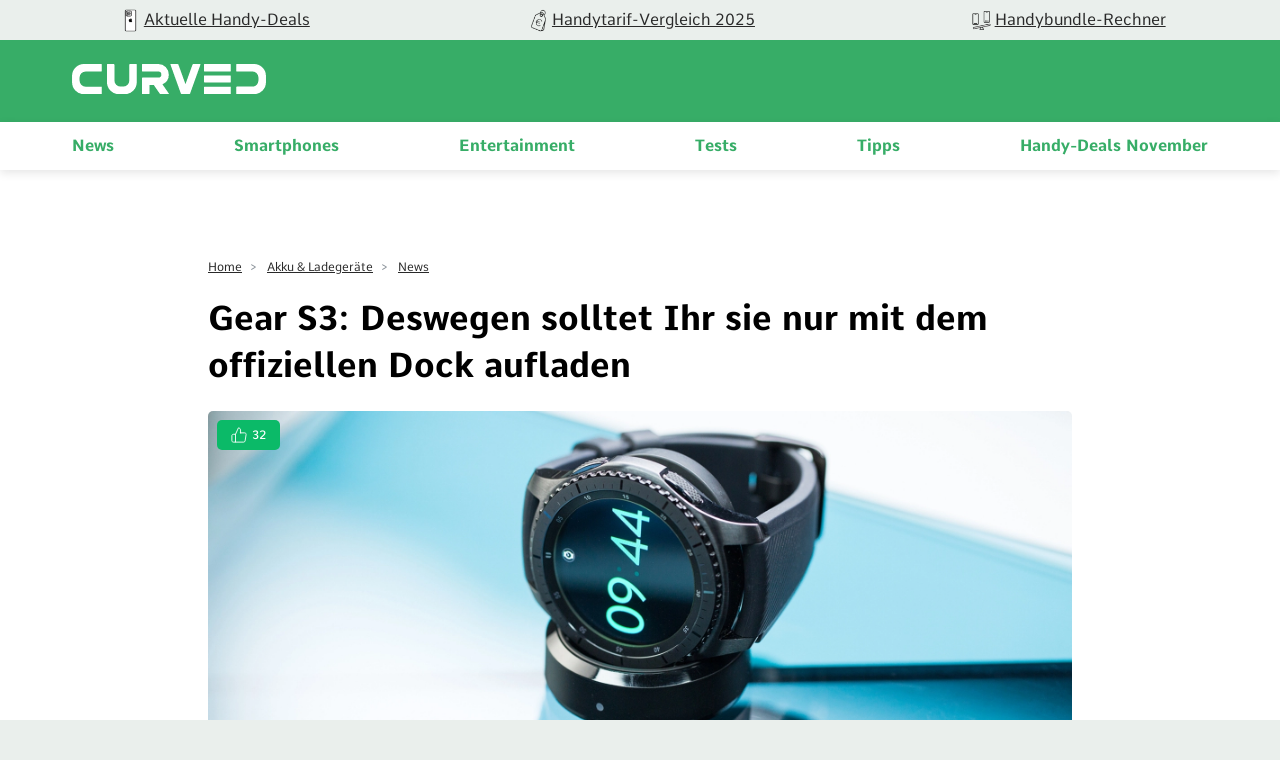

--- FILE ---
content_type: text/css
request_url: https://curved.de/build/app.882e8a2f.css
body_size: 27695
content:

/*! normalize.css v8.0.1 | MIT License | github.com/necolas/normalize.css */html{line-height:1.15;-webkit-text-size-adjust:100%;-moz-text-size-adjust:100%;text-size-adjust:100%}main{display:block}h1{margin:.67em 0;font-size:2em}hr{height:0;box-sizing:content-box;overflow:visible}pre{font-family:monospace;font-size:1em}a{background-color:transparent}abbr[title]{border-bottom:none;text-decoration:underline;-webkit-text-decoration:underline dotted;text-decoration:underline dotted}b,strong{font-weight:bolder}code,kbd,samp{font-family:monospace;font-size:1em}small{font-size:80%}sub,sup{position:relative;vertical-align:baseline;line-height:0;font-size:75%}sub{bottom:-.25em}sup{top:-.5em}img{border-style:none}button,input,optgroup,select,textarea{margin:0;line-height:1.15;font-family:inherit;font-size:100%}button,input{overflow:visible}button,select{text-transform:none}[type=button],[type=reset],[type=submit],button{-webkit-appearance:button;-moz-appearance:button;appearance:button}[type=button]::-moz-focus-inner,[type=reset]::-moz-focus-inner,[type=submit]::-moz-focus-inner,button::-moz-focus-inner{border-style:none;padding:0}[type=button]:-moz-focusring,[type=reset]:-moz-focusring,[type=submit]:-moz-focusring,button:-moz-focusring{outline:1px dotted ButtonText}fieldset{padding:.35em .75em .625em}legend{display:table;max-width:100%;padding:0;color:inherit;box-sizing:border-box;white-space:normal}progress{vertical-align:baseline}textarea{overflow:auto}[type=checkbox],[type=radio]{padding:0;box-sizing:border-box}[type=number]::-webkit-inner-spin-button,[type=number]::-webkit-outer-spin-button{height:auto}[type=search]{-webkit-appearance:textfield;-moz-appearance:textfield;appearance:textfield;outline-offset:-2px}[type=search]::-webkit-search-decoration{-webkit-appearance:none;appearance:none}::-webkit-file-upload-button{-webkit-appearance:button;appearance:button;font:inherit}details{display:block}summary{display:list-item}[hidden],template{display:none}@font-face{font-family:swiper-icons;font-style:normal;font-weight:400;src:url("data:application/font-woff;charset=utf-8;base64, [base64]//wADZ2x5ZgAAAywAAADMAAAD2MHtryVoZWFkAAABbAAAADAAAAA2E2+eoWhoZWEAAAGcAAAAHwAAACQC9gDzaG10eAAAAigAAAAZAAAArgJkABFsb2NhAAAC0AAAAFoAAABaFQAUGG1heHAAAAG8AAAAHwAAACAAcABAbmFtZQAAA/gAAAE5AAACXvFdBwlwb3N0AAAFNAAAAGIAAACE5s74hXjaY2BkYGAAYpf5Hu/j+W2+MnAzMYDAzaX6QjD6/4//Bxj5GA8AuRwMYGkAPywL13jaY2BkYGA88P8Agx4j+/8fQDYfA1AEBWgDAIB2BOoAeNpjYGRgYNBh4GdgYgABEMnIABJzYNADCQAACWgAsQB42mNgYfzCOIGBlYGB0YcxjYGBwR1Kf2WQZGhhYGBiYGVmgAFGBiQQkOaawtDAoMBQxXjg/wEGPcYDDA4wNUA2CCgwsAAAO4EL6gAAeNpj2M0gyAACqxgGNWBkZ2D4/wMA+xkDdgAAAHjaY2BgYGaAYBkGRgYQiAHyGMF8FgYHIM3DwMHABGQrMOgyWDLEM1T9/w8UBfEMgLzE////P/5//f/V/xv+r4eaAAeMbAxwIUYmIMHEgKYAYjUcsDAwsLKxc3BycfPw8jEQA/[base64]/uznmfPFBNODM2K7MTQ45YEAZqGP81AmGGcF3iPqOop0r1SPTaTbVkfUe4HXj97wYE+yNwWYxwWu4v1ugWHgo3S1XdZEVqWM7ET0cfnLGxWfkgR42o2PvWrDMBSFj/IHLaF0zKjRgdiVMwScNRAoWUoH78Y2icB/yIY09An6AH2Bdu/UB+yxopYshQiEvnvu0dURgDt8QeC8PDw7Fpji3fEA4z/PEJ6YOB5hKh4dj3EvXhxPqH/SKUY3rJ7srZ4FZnh1PMAtPhwP6fl2PMJMPDgeQ4rY8YT6Gzao0eAEA409DuggmTnFnOcSCiEiLMgxCiTI6Cq5DZUd3Qmp10vO0LaLTd2cjN4fOumlc7lUYbSQcZFkutRG7g6JKZKy0RmdLY680CDnEJ+UMkpFFe1RN7nxdVpXrC4aTtnaurOnYercZg2YVmLN/d/gczfEimrE/fs/bOuq29Zmn8tloORaXgZgGa78yO9/cnXm2BpaGvq25Dv9S4E9+5SIc9PqupJKhYFSSl47+Qcr1mYNAAAAeNptw0cKwkAAAMDZJA8Q7OUJvkLsPfZ6zFVERPy8qHh2YER+3i/BP83vIBLLySsoKimrqKqpa2hp6+jq6RsYGhmbmJqZSy0sraxtbO3sHRydnEMU4uR6yx7JJXveP7WrDycAAAAAAAH//wACeNpjYGRgYOABYhkgZgJCZgZNBkYGLQZtIJsFLMYAAAw3ALgAeNolizEKgDAQBCchRbC2sFER0YD6qVQiBCv/H9ezGI6Z5XBAw8CBK/m5iQQVauVbXLnOrMZv2oLdKFa8Pjuru2hJzGabmOSLzNMzvutpB3N42mNgZGBg4GKQYzBhYMxJLMlj4GBgAYow/P/PAJJhLM6sSoWKfWCAAwDAjgbRAAB42mNgYGBkAIIbCZo5IPrmUn0hGA0AO8EFTQAA") format("woff")}:root{--swiper-theme-color:#007aff}.swiper-container{position:relative;margin-right:auto;margin-left:auto;padding:0;overflow:hidden;list-style:none;z-index:1}.swiper-container-vertical>.swiper-wrapper{flex-direction:column}.swiper-wrapper{display:flex;position:relative;width:100%;height:100%;z-index:1;transition-property:transform;box-sizing:content-box}.swiper-container-android .swiper-slide,.swiper-wrapper{transform:translateZ(0)}.swiper-container-multirow>.swiper-wrapper{flex-wrap:wrap}.swiper-container-multirow-column>.swiper-wrapper{flex-wrap:wrap;flex-direction:column}.swiper-container-free-mode>.swiper-wrapper{margin:0 auto;transition-timing-function:ease-out}.swiper-slide{flex-shrink:0;position:relative;width:100%;height:100%;transition-property:transform}.swiper-slide-invisible-blank{visibility:hidden}.swiper-container-autoheight,.swiper-container-autoheight .swiper-slide{height:auto}.swiper-container-autoheight .swiper-wrapper{align-items:flex-start;transition-property:transform,height}.swiper-container-3d{perspective:1200px}.swiper-container-3d .swiper-cube-shadow,.swiper-container-3d .swiper-slide,.swiper-container-3d .swiper-slide-shadow-bottom,.swiper-container-3d .swiper-slide-shadow-left,.swiper-container-3d .swiper-slide-shadow-right,.swiper-container-3d .swiper-slide-shadow-top,.swiper-container-3d .swiper-wrapper{transform-style:preserve-3d}.swiper-container-3d .swiper-slide-shadow-bottom,.swiper-container-3d .swiper-slide-shadow-left,.swiper-container-3d .swiper-slide-shadow-right,.swiper-container-3d .swiper-slide-shadow-top{position:absolute;top:0;left:0;width:100%;height:100%;pointer-events:none;z-index:10}.swiper-container-3d .swiper-slide-shadow-left{background-image:linear-gradient(270deg,rgba(0,0,0,.5),transparent)}.swiper-container-3d .swiper-slide-shadow-right{background-image:linear-gradient(90deg,rgba(0,0,0,.5),transparent)}.swiper-container-3d .swiper-slide-shadow-top{background-image:linear-gradient(0deg,rgba(0,0,0,.5),transparent)}.swiper-container-3d .swiper-slide-shadow-bottom{background-image:linear-gradient(180deg,rgba(0,0,0,.5),transparent)}.swiper-container-css-mode>.swiper-wrapper{overflow:auto;scrollbar-width:none;-ms-overflow-style:none}.swiper-container-css-mode>.swiper-wrapper::-webkit-scrollbar{display:none}.swiper-container-css-mode>.swiper-wrapper>.swiper-slide{scroll-snap-align:start start}.swiper-container-horizontal.swiper-container-css-mode>.swiper-wrapper{-ms-scroll-snap-type:x mandatory;scroll-snap-type:x mandatory}.swiper-container-vertical.swiper-container-css-mode>.swiper-wrapper{-ms-scroll-snap-type:y mandatory;scroll-snap-type:y mandatory}:root{--swiper-navigation-size:44px}.swiper-button-next,.swiper-button-prev{display:flex;align-items:center;justify-content:center;position:absolute;top:50%;margin-top:calc(var(--swiper-navigation-size)*-1/2);width:calc(var(--swiper-navigation-size)/44*27);height:var(--swiper-navigation-size);color:var(--swiper-navigation-color,var(--swiper-theme-color));z-index:10;cursor:pointer}.swiper-button-next.swiper-button-disabled,.swiper-button-prev.swiper-button-disabled{opacity:.35;cursor:auto;pointer-events:none}.swiper-button-next:after,.swiper-button-prev:after{text-transform:none!important;text-transform:none;line-height:1;letter-spacing:0;font-family:swiper-icons;font-size:var(--swiper-navigation-size);font-variant:normal}.swiper-button-prev,.swiper-container-rtl .swiper-button-next{right:auto;left:10px}.swiper-button-prev:after,.swiper-container-rtl .swiper-button-next:after{content:"prev"}.swiper-button-next,.swiper-container-rtl .swiper-button-prev{right:10px;left:auto}.swiper-button-next:after,.swiper-container-rtl .swiper-button-prev:after{content:"next"}.swiper-button-next.swiper-button-white,.swiper-button-prev.swiper-button-white{--swiper-navigation-color:#fff}.swiper-button-next.swiper-button-black,.swiper-button-prev.swiper-button-black{--swiper-navigation-color:#000}.swiper-button-lock{display:none}.swiper-pagination{position:absolute;text-align:center;transition:opacity .3s;transform:translateZ(0);z-index:10}.swiper-pagination.swiper-pagination-hidden{opacity:0}.swiper-container-horizontal>.swiper-pagination-bullets,.swiper-pagination-custom,.swiper-pagination-fraction{bottom:10px;left:0;width:100%}.swiper-pagination-bullets-dynamic{font-size:0;overflow:hidden}.swiper-pagination-bullets-dynamic .swiper-pagination-bullet{position:relative;transform:scale(.33)}.swiper-pagination-bullets-dynamic .swiper-pagination-bullet-active,.swiper-pagination-bullets-dynamic .swiper-pagination-bullet-active-main{transform:scale(1)}.swiper-pagination-bullets-dynamic .swiper-pagination-bullet-active-prev{transform:scale(.66)}.swiper-pagination-bullets-dynamic .swiper-pagination-bullet-active-prev-prev{transform:scale(.33)}.swiper-pagination-bullets-dynamic .swiper-pagination-bullet-active-next{transform:scale(.66)}.swiper-pagination-bullets-dynamic .swiper-pagination-bullet-active-next-next{transform:scale(.33)}.swiper-pagination-bullet{display:inline-block;width:8px;height:8px;border-radius:100%;background:#000;opacity:.2}button.swiper-pagination-bullet{margin:0;border:none;padding:0;box-shadow:none;-webkit-appearance:none;-moz-appearance:none;appearance:none}.swiper-pagination-clickable .swiper-pagination-bullet{cursor:pointer}.swiper-pagination-bullet-active{background:var(--swiper-pagination-color,var(--swiper-theme-color));opacity:1}.swiper-container-vertical>.swiper-pagination-bullets{top:50%;right:10px;transform:translate3d(0,-50%,0)}.swiper-container-vertical>.swiper-pagination-bullets .swiper-pagination-bullet{display:block;margin:6px 0}.swiper-container-vertical>.swiper-pagination-bullets.swiper-pagination-bullets-dynamic{top:50%;width:8px;transform:translateY(-50%)}.swiper-container-vertical>.swiper-pagination-bullets.swiper-pagination-bullets-dynamic .swiper-pagination-bullet{display:inline-block;transition:transform .2s,top .2s}.swiper-container-horizontal>.swiper-pagination-bullets .swiper-pagination-bullet{margin:0 4px}.swiper-container-horizontal>.swiper-pagination-bullets.swiper-pagination-bullets-dynamic{left:50%;transform:translateX(-50%);white-space:nowrap}.swiper-container-horizontal>.swiper-pagination-bullets.swiper-pagination-bullets-dynamic .swiper-pagination-bullet{transition:transform .2s,left .2s}.swiper-container-horizontal.swiper-container-rtl>.swiper-pagination-bullets-dynamic .swiper-pagination-bullet{transition:transform .2s,right .2s}.swiper-pagination-progressbar{position:absolute;background:rgba(0,0,0,.25)}.swiper-pagination-progressbar .swiper-pagination-progressbar-fill{position:absolute;top:0;left:0;width:100%;height:100%;background:var(--swiper-pagination-color,var(--swiper-theme-color));transform:scale(0);transform-origin:left top}.swiper-container-rtl .swiper-pagination-progressbar .swiper-pagination-progressbar-fill{transform-origin:right top}.swiper-container-horizontal>.swiper-pagination-progressbar,.swiper-container-vertical>.swiper-pagination-progressbar.swiper-pagination-progressbar-opposite{top:0;left:0;width:100%;height:4px}.swiper-container-horizontal>.swiper-pagination-progressbar.swiper-pagination-progressbar-opposite,.swiper-container-vertical>.swiper-pagination-progressbar{top:0;left:0;width:4px;height:100%}.swiper-pagination-white{--swiper-pagination-color:#fff}.swiper-pagination-black{--swiper-pagination-color:#000}.swiper-pagination-lock{display:none}.swiper-scrollbar{position:relative;border-radius:10px;background:rgba(0,0,0,.1);-ms-touch-action:none}.swiper-container-horizontal>.swiper-scrollbar{position:absolute;bottom:3px;left:1%;width:98%;height:5px;z-index:50}.swiper-container-vertical>.swiper-scrollbar{position:absolute;top:1%;right:3px;width:5px;height:98%;z-index:50}.swiper-scrollbar-drag{position:relative;top:0;left:0;width:100%;height:100%;border-radius:10px;background:rgba(0,0,0,.5)}.swiper-scrollbar-cursor-drag{cursor:move}.swiper-scrollbar-lock{display:none}.swiper-zoom-container{display:flex;align-items:center;justify-content:center;width:100%;height:100%;text-align:center}.swiper-zoom-container>canvas,.swiper-zoom-container>img,.swiper-zoom-container>svg{max-width:100%;max-height:100%;-o-object-fit:contain;object-fit:contain}.swiper-slide-zoomed{cursor:move}.swiper-lazy-preloader{position:absolute;top:50%;left:50%;margin-top:-21px;margin-left:-21px;width:42px;height:42px;border-radius:50%;z-index:10;transform-origin:50%;-webkit-animation:swiper-preloader-spin 1s linear infinite;animation:swiper-preloader-spin 1s linear infinite;box-sizing:border-box;border:4px solid var(--swiper-preloader-color,var(--swiper-theme-color));border-top:4px solid transparent}.swiper-lazy-preloader-white{--swiper-preloader-color:#fff}.swiper-lazy-preloader-black{--swiper-preloader-color:#000}@-webkit-keyframes swiper-preloader-spin{to{transform:rotate(1turn)}}@keyframes swiper-preloader-spin{to{transform:rotate(1turn)}}.swiper-container .swiper-notification{position:absolute;top:0;left:0;pointer-events:none;opacity:0;z-index:-1000}.swiper-container-fade.swiper-container-free-mode .swiper-slide{transition-timing-function:ease-out}.swiper-container-fade .swiper-slide{pointer-events:none;transition-property:opacity}.swiper-container-fade .swiper-slide .swiper-slide{pointer-events:none}.swiper-container-fade .swiper-slide-active,.swiper-container-fade .swiper-slide-active .swiper-slide-active{pointer-events:auto}.swiper-container-cube{overflow:visible}.swiper-container-cube .swiper-slide{width:100%;height:100%;pointer-events:none;-webkit-backface-visibility:hidden;backface-visibility:hidden;z-index:1;visibility:hidden;transform-origin:0 0}.swiper-container-cube .swiper-slide .swiper-slide{pointer-events:none}.swiper-container-cube.swiper-container-rtl .swiper-slide{transform-origin:100% 0}.swiper-container-cube .swiper-slide-active,.swiper-container-cube .swiper-slide-active .swiper-slide-active{pointer-events:auto}.swiper-container-cube .swiper-slide-active,.swiper-container-cube .swiper-slide-next,.swiper-container-cube .swiper-slide-next+.swiper-slide,.swiper-container-cube .swiper-slide-prev{pointer-events:auto;visibility:visible}.swiper-container-cube .swiper-slide-shadow-bottom,.swiper-container-cube .swiper-slide-shadow-left,.swiper-container-cube .swiper-slide-shadow-right,.swiper-container-cube .swiper-slide-shadow-top{z-index:0;-webkit-backface-visibility:hidden;backface-visibility:hidden}.swiper-container-cube .swiper-cube-shadow{position:absolute;bottom:0;left:0;width:100%;height:100%;background:#000;opacity:.6;filter:blur(50px);z-index:0}.swiper-container-flip{overflow:visible}.swiper-container-flip .swiper-slide{pointer-events:none;-webkit-backface-visibility:hidden;backface-visibility:hidden;z-index:1}.swiper-container-flip .swiper-slide .swiper-slide{pointer-events:none}.swiper-container-flip .swiper-slide-active,.swiper-container-flip .swiper-slide-active .swiper-slide-active{pointer-events:auto}.swiper-container-flip .swiper-slide-shadow-bottom,.swiper-container-flip .swiper-slide-shadow-left,.swiper-container-flip .swiper-slide-shadow-right,.swiper-container-flip .swiper-slide-shadow-top{z-index:0;-webkit-backface-visibility:hidden;backface-visibility:hidden}@font-face{font-family:SohoGothic;src:url(/build/fonts/SohoGothicPro-Regular.5f921112.eot) format("eot"),url(/build/fonts/SohoGothicPro-Regular.75cf0ee3.woff) format("woff"),url(/build/fonts/SohoGothicPro-Regular.0841ced6.woff2) format("woff2"),url(/build/fonts/SohoGothicPro-Regular.b76b5bd3.ttf) format("truetype"),url(/build/images/SohoGothicPro-Regular.9704693e.svg) format("svg");font-display:swap}@font-face{font-family:SohoGothic;font-weight:700;src:url(/build/fonts/SohoGothicPro-Bold.50441f13.eot) format("eot"),url(/build/fonts/SohoGothicPro-Bold.515257d7.woff) format("woff"),url(/build/fonts/SohoGothicPro-Bold.cfbf9882.woff2) format("woff2"),url(/build/fonts/SohoGothicPro-Bold.6fca4eae.ttf) format("truetype"),url(/build/images/SohoGothicPro-Bold.5e5bbfcd.svg) format("svg");font-display:swap}@font-face{font-family:SohoGothic;font-weight:500;src:url(/build/fonts/SohoGothicPro-Medium.ae0afa9d.eot) format("eot"),url(/build/fonts/SohoGothicPro-Medium.98835a30.woff) format("woff"),url(/build/fonts/SohoGothicPro-Medium.b60b00a2.woff2) format("woff2"),url(/build/fonts/SohoGothicPro-Medium.e467a6ce.ttf) format("truetype"),url(/build/images/SohoGothicPro-Medium.9e133d3f.svg) format("svg");font-display:swap}@font-face{font-family:SohoStd;font-weight:500;src:url(/build/fonts/SohoStd-Medium.0b8cadb0.eot) format("eot"),url(/build/fonts/SohoStd-Medium.b657f39e.woff) format("woff"),url(/build/fonts/SohoStd-Medium.3e996267.woff2) format("woff2"),url(/build/fonts/SohoStd-Medium.da9de7d9.ttf) format("truetype"),url(/build/images/SohoStd-Medium.1e5c7460.svg) format("svg");font-display:swap}@font-face{font-family:SohoStd;font-style:italic;font-weight:500;src:url(/build/fonts/SohoStd-MediumItalic.c93858aa.eot) format("eot"),url(/build/fonts/SohoStd-MediumItalic.a72b55a9.woff) format("woff"),url(/build/fonts/SohoStd-MediumItalic.d8c15ba7.woff2) format("woff2"),url(/build/fonts/SohoStd-MediumItalic.c6769b96.ttf) format("truetype"),url(/build/images/SohoStd-MediumItalic.4232d52f.svg) format("svg");font-display:swap}@font-face{font-family:SohoStd;font-weight:700;src:url(/build/fonts/SohoStd-Bold.2a00553d.eot) format("eot"),url(/build/fonts/SohoStd-Bold.45ab2739.woff) format("woff"),url(/build/fonts/SohoStd-Bold.bdc2e771.woff2) format("woff2"),url(/build/fonts/SohoStd-Bold.fab5b286.ttf) format("truetype"),url(/build/images/SohoStd-Bold.4b6b7fb9.svg) format("svg");font-display:swap}@font-face{font-family:SohoStd;font-style:italic;font-weight:500;src:url(/build/fonts/SohoStd-BoldItalic.695b2523.eot) format("eot"),url(/build/fonts/SohoStd-BoldItalic.f19f0007.woff) format("woff"),url(/build/fonts/SohoStd-BoldItalic.6fb1b74e.woff2) format("woff2"),url(/build/fonts/SohoStd-BoldItalic.050b67bd.ttf) format("truetype"),url(/build/images/SohoStd-BoldItalic.7fba6c6c.svg) format("svg");font-display:swap}h1,h2,h3,h4,h5,h6{word-break:break-word}.section-headline,b,strong{font-weight:700;color:#000}.section-headline{margin:30px 0 33px;text-align:center;line-height:29px;font-style:normal;font-size:21px}@media (min-width:1024px){.section-headline{margin:34px 0 50px;line-height:48px;font-size:34px}}.deals-heading{margin:18px 0 33px;text-align:center;font-weight:700;font-size:21px}@media (min-width:1024px){.deals-heading{margin:34px 0 50px;font-size:34px}}.advertisement{position:absolute;right:0;margin-left:auto;line-height:20px;font-size:12px;color:#000;opacity:.2}@media (min-width:321px){.advertisement{font-size:10px}}.article-content h4,.article-content h5,.article-content h6,.headline-tiny{margin:0 auto;max-width:864px;line-height:21px;font-weight:700;font-size:14px}@media (min-width:1024px){.article-content h4,.article-content h5,.article-content h6,.headline-tiny{line-height:18px;font-size:12px}}.headline-small,.news-teaser .news-teaser-headline{margin:0 auto 27px;max-width:864px;line-height:24px;letter-spacing:.5px;font-weight:500;font-size:15px;color:#000}.article-content h2,.headline-medium,.product-comparison .headline,.topflop-comparison .headline{margin:0 auto 28px;max-width:864px;line-height:24px;letter-spacing:normal;font-weight:500;font-size:19px;color:#000}@media (min-width:1024px){.article-content h2,.headline-medium,.product-comparison .headline,.topflop-comparison .headline{margin:0 auto 35px;line-height:36px;letter-spacing:.6px;font-size:24px}}.article-content .product-overview-headline,.headline-big,.page-static .article-header .article-header-headline,.product-overview-headline{margin:0 auto;max-width:864px;line-height:29px;font-weight:700;font-size:21px}@media (min-width:1024px){.article-content .product-overview-headline,.headline-big,.page-static .article-header .article-header-headline,.product-overview-headline{line-height:48px;font-size:34px}}.article-content .product-overview-headline,.product-overview-headline{margin-bottom:21px}*,:after,:before{box-sizing:border-box}body{position:relative;margin:0;background:#eaefec;padding:0;font-family:comme,arial,sans-serif;font-weight:400;font-size:16px;color:#292929}body.blocked{overflow:hidden}html{scroll-behavior:smooth}a,a:visited{text-decoration:none;color:#292929}@-webkit-keyframes rotation{0%{transform:rotate(0deg)}to{transform:rotate(1turn)}}@keyframes rotation{0%{transform:rotate(0deg)}to{transform:rotate(1turn)}}.loading{position:relative}.loading:after{display:block;position:absolute;top:50%;left:50%;width:36px;height:36px;border-radius:50%;transform:translate(-50%,-50%);content:"";border:4px solid;border-color:#fff #fff #0bba68;-webkit-animation:rotation 1s linear infinite;animation:rotation 1s linear infinite;z-index:800}.page-wrapper{position:relative;margin:0 auto;max-width:1440px;min-height:800px;background-color:#fff;box-sizing:border-box}.page-wrapper .nativendo-ad-container{margin:25px 16px;max-width:864px}@media (min-width:1024px){.page-wrapper .nativendo-ad-container{margin:25px auto}}.page-wrapper .nativendo-ad-container.left,.page-wrapper .nativendo-ad-container.right{position:fixed;top:52%;width:300px;height:600px;transform:translateY(-50%)}@media (max-width:1720px){.page-wrapper .nativendo-ad-container.left,.page-wrapper .nativendo-ad-container.right{display:none}}.page-wrapper .nativendo-ad-container.left{left:10px}.page-wrapper .nativendo-ad-container.right{right:10px}main{padding-top:30px}@media (min-width:1024px){main{padding-top:0}}.container{padding-right:16px;padding-left:16px}@media (min-width:1024px){.container{padding-right:65px;padding-left:65px}}.container-fluid{padding-right:16px;padding-left:16px}.sr-only{position:absolute;margin:-1px;width:1px;height:1px;border-width:0;padding:0;overflow:hidden;clip:rect(0,0,0,0);white-space:nowrap}.hide-interactive{opacity:0;pointer-events:none}.deals header{display:flex;align-items:center;justify-content:center;position:relative}.deals header img{margin-right:8px;width:100px}@media (min-width:321px){.deals header img{margin-right:13px;width:120px}}@media (min-width:992px){.deals header img{margin-right:17px;width:128px}}.deals .column:nth-of-type(n+3){display:none}@media (min-width:768px){.deals .column:nth-of-type(n+3){display:initial}}.deals .deal-heading{display:none}.deals .product-information{height:210px;max-height:210px}.deals .product-button,.deals .product-information{display:flex;flex-direction:column;justify-content:space-between}.deals .product-button{padding:15px}.price-wrapper{display:flex;flex-direction:row;align-items:center;color:#292929}@media (max-width:767px){.deals.scenario-b .column:nth-of-type(n+3){display:block}.deals.scenario-b .product-teaser figure{margin:0 auto;width:250px;background:#fff;padding:0}.deals.scenario-b .deal-heading{display:block;background:#fff;padding:8px 15px 15px;font-size:18px}.deals.scenario-b .product-information{display:flex;flex-direction:row;align-items:center;height:auto;min-height:auto;padding:15px}.deals.scenario-b .price-wrapper{flex-direction:column;justify-content:flex-end}.deals.scenario-b .price-wrapper.price-unique{flex-direction:row}.deals.scenario-b .price-title{margin:0;text-align:right;font-size:8px}.deals.scenario-b .price-new{margin:0}.deals.scenario-b .product-title strong{display:none}.deals.scenario-b .product-title{margin:0;width:60%;text-align:left;font-size:13px}.deals.scenario-b .product-title br:first-of-type{display:none}}@media (max-width:767px){.deals.scenario-c .column:nth-of-type(n+3){display:block}.deals.scenario-c .product-teaser{display:flex}.deals.scenario-c .product-teaser figure{display:flex;align-items:center;width:200px;min-height:unset;padding:0}.deals.scenario-c .product-teaser .badge{right:auto;left:8px}.deals.scenario-c .product-information{display:flex;flex-direction:column;width:100%;height:auto;max-height:unset;padding:10px}.deals.scenario-c .product-information .product-button{display:block;padding:0}.deals.scenario-c .product-prices{height:auto;max-height:unset}.deals.scenario-c .product-button{display:none}.deals.scenario-c .price-wrapper{justify-content:space-between}.deals.scenario-c .price-title{margin:0;text-align:left;font-size:10px}.deals.scenario-c .price-deal,.deals.scenario-c .price-new{font-size:15px}.deals.scenario-c .product-title{margin:0;text-align:left;line-height:18px;font-size:12px}}iframe{border:0}.hidden-anchor{display:block;width:100%;height:0}.row{display:block;flex:0 1 auto;flex-wrap:wrap;flex-direction:column;margin-right:-16px;margin-left:-16px}@media (min-width:992px){.row{display:flex;flex-direction:row}}.grid-cols-3{display:block;flex:1}@media (min-width:768px){.grid-cols-3{display:flex;flex-direction:row}}.grid-cols-3 .column{flex-basis:100%;margin-bottom:16px;max-width:100%}@media (min-width:768px){.grid-cols-3 .column{flex-basis:50%;max-width:50%}}@media (min-width:1024px){.grid-cols-3 .column{flex-basis:33.333%;max-width:33.333%}}.grid-cols-4,.grid-cols-newsbottom{display:block;flex:1;flex-wrap:wrap}@media (min-width:992px){.grid-cols-4,.grid-cols-newsbottom{display:flex}}.grid-cols-4 .column,.grid-cols-newsbottom .column{flex-basis:100%;margin-bottom:16px;max-width:100%}@media (min-width:992px){.grid-cols-4 .column,.grid-cols-newsbottom .column{flex-basis:50%;max-width:50%}}@media (min-width:1280px){.grid-cols-4 .column,.grid-cols-newsbottom .column{flex-basis:25%;max-width:25%}}.grid-cols-deals{display:block;flex:1}@media (min-width:768px){.grid-cols-deals{display:flex;flex-direction:row}}.grid-cols-deals .column{flex-basis:100%;margin-bottom:16px;max-width:100%}@media (min-width:768px){.grid-cols-deals .column{flex-basis:50%;max-width:50%}}@media (min-width:1024px){.grid-cols-deals .column{flex-basis:33.333%;max-width:33.333%}}@media (min-width:1280px){.grid-cols-deals .column{flex-basis:25%;max-width:25%}}@media (min-width:1024px){.grid-cols-deals .column:last-child{display:none}}@media (min-width:1280px){.grid-cols-deals .column:last-child{display:block}}.grid-cols-news{display:block;flex:1}@media (min-width:992px){.grid-cols-news{display:flex}}.grid-cols-news .column{flex-basis:100%;max-width:100%}@media (min-width:992px){.grid-cols-news .column{flex-basis:50%;max-width:50%}}@media (min-width:1024px){.grid-cols-news .column{flex-basis:75%;max-width:75%}}@media (min-width:992px){.grid-cols-news .column:last-child{flex-basis:50%;max-width:50%}}@media (min-width:1024px){.grid-cols-news .column:last-child{flex-basis:25%;max-width:25%}}.grid-cols-news>.column{border-top:1px solid #0bba68}@media (min-width:1024px){.grid-cols-news>.column{border-width:0}}.column{flex:0 0 auto;flex-basis:0;flex-grow:1;max-width:100%;padding-right:16px;padding-left:16px}.news-theme{margin:90px auto 0;padding:0 0 20px}figure,img{margin:0;width:100%}figure{position:relative}figure .copyright{display:flex;position:relative;bottom:auto;left:auto;margin:-11px 0 6px;width:100%;background:#f1f3f5;padding:6px 13px;line-height:14px;font-size:12px;color:#000}@media (min-width:992px){figure .copyright{position:absolute;bottom:11px;left:0;margin:11px;width:auto;border-radius:5px;background:rgba(0,0,0,.5);color:#fff}}figure .image-copyright-link{color:#000}@media (min-width:992px){figure .image-copyright-link{color:#fff}}img{max-width:100%}img.lazyload:not([src]){display:none;visibility:hidden}.image-figure img{border-radius:5px}.inline-image .image{position:relative}.inline-image img{width:100%;height:auto}@media (min-width:992px){.inline-image img{width:auto}}.article-content{margin:0 auto;line-height:32px;letter-spacing:.4px;font-size:16px}@media (min-width:1024px){.article-content{margin:50px auto 0}}.article-content .ads-desktop-{display:none}@media (min-width:768px){.article-content .ads-desktop-{display:block;margin:0 auto;width:970px;height:250px}}.article-content .ads-mobile-{display:none}@media (max-width:767px){.article-content .ads-mobile-{display:block;margin:0 auto;width:320px;height:480px}}.article-content.product-content{margin:71px auto 0}.article-content a:not(.button):not(.section-button):not(a.section-button):not(a.section-button:visited):not(.tag):not(.tag-author):not(.recommended-link):not(.image-copyright-link):not(.product-link):not(.image-link):not(.deal-link):not(.deal-wrapper):not(.recommendation):not(.cta-image):not(.badge-cta-button):not(.shop):not(.author):not(.breadcrumb-link):not(.cta-link):not(.review),.article-content a:visited:not(.button):not(.section-button):not(a.section-button):not(a.section-button:visited):not(.tag):not(.tag-author):not(.recommended-link):not(.image-copyright-link):not(.product-link):not(.image-link):not(.deal-link):not(.deal-wrapper):not(.recommendation):not(.cta-image):not(.badge-cta-button):not(.shop):not(.author):not(.breadcrumb-link):not(.cta-link):not(.review){text-decoration:underline;color:#0bba68;transition:.3s ease-in-out}.article-content a:not(.button):not(.section-button):not(a.section-button):not(a.section-button:visited):not(.tag):not(.tag-author):not(.recommended-link):not(.image-copyright-link):not(.product-link):not(.image-link):not(.deal-link):not(.deal-wrapper):not(.recommendation):not(.cta-image):not(.badge-cta-button):not(.shop):not(.author):not(.breadcrumb-link):not(.cta-link):not(.review):hover,.article-content a:visited:not(.button):not(.section-button):not(a.section-button):not(a.section-button:visited):not(.tag):not(.tag-author):not(.recommended-link):not(.image-copyright-link):not(.product-link):not(.image-link):not(.deal-link):not(.deal-wrapper):not(.recommendation):not(.cta-image):not(.badge-cta-button):not(.shop):not(.author):not(.breadcrumb-link):not(.cta-link):not(.review):hover{color:#099a56}.article-content h2{font-weight:600}.article-content h3{margin:0 auto 15px;max-width:864px;font-weight:600;font-size:17px}@media (min-width:1024px){.article-content h3{margin:0 auto 25px;font-size:20px}}.article-content p{margin:0 auto 25px;max-width:864px;line-height:25.2px;letter-spacing:.4px;font-size:14px}@media (min-width:1024px){.article-content p{margin:0 auto 32px;line-height:32px;font-size:16px}}.article-content ul{margin:0 auto 25px;max-width:864px;padding:0;list-style:none}@media (min-width:1024px){.article-content ul{margin-bottom:32px}}.article-content ul>li{position:relative;padding-left:12px;line-height:25px;letter-spacing:.4px;font-size:14px}@media (min-width:1024px){.article-content ul>li{line-height:32px;font-size:16px}}.article-content ul>li:before{position:absolute;left:0;content:"•"}.article-content ol{margin:0 auto 25px;max-width:864px;padding:0 0 0 20px;font-size:14px}@media (min-width:1024px){.article-content ol{font-size:16px}}.article-content .image-figure{margin:0 0 58px}.article-content q{display:block;position:relative;height:auto;border-radius:5px;background:#f1f3f5;padding:45px 56px 45px 64px;text-align:center;line-height:32px;font-weight:700;font-size:18px}.article-content .affiliate-disclaimer p{font-style:italic;font-size:14px}.article-content .affiliate-disclaimer strong{font-weight:700}.error-box{display:flex;flex-direction:column;margin:50px 0}@media (min-width:992px){.error-box{flex-direction:row}}.error-box img{margin:0 0 30px;width:300px;height:auto}@media (min-width:992px){.error-box img{margin:0 30px 0 0}}.error-text p{margin:10px 0;line-height:32px;letter-spacing:.4px}.error-text p a,.error-text p a:visited{color:#0bba68;transition:.3s ease-in-out}.error-text p a:hover{color:#099a56}.page-static .page-wrapper main.container{padding-top:30px}.page-static .category-content{margin:40px auto}.page-static .category-content h1,.page-static .category-content h2{margin:0 auto 32px;max-width:864px;text-align:center;line-height:29px;font-weight:700;font-size:21px}@media (min-width:1024px){.page-static .category-content h1,.page-static .category-content h2{margin-bottom:50px;line-height:47px;font-size:34px}}.page-static .category-content h1{font-weight:900}.page-article .image-figure{margin:0 auto 38px;max-width:864px}@media (min-width:1024px){.page-article .image-figure{margin-bottom:77px}}.page-article .page-wrapper main.container{padding-top:30px}.page-homepage{background-color:#eaefec}.page-homepage .page-wrapper{max-width:unset;background-color:#eaefec;overflow:hidden}.page-homepage .page-wrapper main.container{display:flex;flex-wrap:wrap;align-items:flex-start;justify-content:flex-start;margin:0 auto;max-width:1137px;padding-top:8px;padding-right:0;padding-left:0;gap:0 15px}@media (min-width:1024px){.page-homepage .page-wrapper main.container{max-width:892px;padding-top:0}}@media (min-width:1280px){.page-homepage .page-wrapper main.container{max-width:1137px}}@media (min-width:1024px){.page-homepage .sticky-bar{max-width:unset}}@media (min-width:1024px){.page-homepage .sticky-bar .headline{position:relative;margin:0 auto;max-width:1137px}}@media (min-width:1280px){.page-homepage .sticky-bar .headline{padding:8px 0}}@media (min-width:1024px){.page-homepage .sticky-bar .description{margin:0 auto;max-width:1137px}}@media (min-width:1280px){.page-homepage .sticky-bar .shop-cta{right:0}}.page-homepage .footer{margin-top:8px}@media (min-width:1024px){.page-homepage .footer{margin-top:30px}}.page-homepage .footer .footer-wrapper{padding:60px 16px 70px}@media (min-width:1280px){.page-homepage .footer .footer-wrapper{max-width:1137px;padding:30px 0 95px}}.page-homepage .teaser-bottom-section .news{margin-top:54px}.page-homepage .teaser-bottom-section header .section-headline{margin:0 0 54px}.page-topic .page-wrapper main.container{padding-top:30px}.page-topic .long-teaser{margin:0 auto;max-width:864px;line-height:25.2px;letter-spacing:.4px;font-weight:700;font-size:14px;color:#000}@media (min-width:1024px){.page-topic .long-teaser{line-height:32px;font-size:16px}}.page-topic #read-more{text-decoration:underline;color:#0bba68;cursor:pointer}.page-topic #more-content{margin:30px auto 0}@media (min-width:1024px){.page-topic #more-content{margin:50px auto 0}}.page-badge .page-wrapper main.container,.page-product .page-wrapper main.container{padding-top:30px}.header{width:100%;background:#fff;z-index:999}@media (min-width:1024px){.header{position:relative;margin-bottom:30px}}@media (min-width:1024px){.page-article header{margin-bottom:37px}}.with-subnavigation header{margin-bottom:23px}@media (min-width:1024px){.with-subnavigation header{position:relative}}@media (min-width:1024px){.page-author header{margin-bottom:44px}}@media (min-width:1024px){.page-badge header,.page-topic header{margin-bottom:37px}}.page-legal header{margin-bottom:17px}@media (min-width:1024px){.page-legal header{margin-bottom:49px}}.header-wrapper{transition:border-color .3s ease-in-out}.navigation-open .header-wrapper{border-bottom:1px solid #fff}.header-wrapper .container{display:block;margin:0;padding:0}.header-wrapper .mobile-button{margin-right:12px;margin-left:-3px;padding:0}.logo-container{background:#37ad67;z-index:2}.logo-container .logo-wrapper{display:flex;align-items:center;justify-content:space-between;margin:0 auto;width:100%;max-width:1137px;background:#37ad67;padding:13px 18px}@media (min-width:1024px){.logo-container .logo-wrapper{padding:24px 65px}}@media (min-width:1280px){.logo-container .logo-wrapper{padding:24px 2px 24px 0}}.nav-container{position:relative;margin-left:auto}@media (min-width:1024px){.nav-container{padding:0 65px;box-shadow:0 3px 9px rgba(0,0,0,.1)}}.nav-container .button,.nav-container .section-button,.nav-container a.section-button:visited{width:115px;height:26px}@media (min-width:1024px){.nav-container .button,.nav-container .section-button,.nav-container a.section-button:visited{margin:16px 0 12px;width:132px;height:47px;padding:15px}}.icon-cart{display:flex;align-items:center}.icon-cart svg{width:1.625rem;height:1.4375rem}.icon-cart .icon-cart-wrap{display:inline-block;position:relative}.icon-cart .show-counter .icon.icon-cart:before{position:absolute;top:-2px;right:6px;width:10px;height:10px;border-radius:50%;background-color:#ffe501;content:""}@media (min-width:1024px){.icon-cart .show-counter .icon.icon-cart:before{right:-2px}}.logo{flex:auto}.logo,.logo h1{margin:0}.logo a{display:flex}@media (min-width:1024px){.logo a{display:inline-block}}.logo img{width:131px;height:auto}@media (min-width:1024px){.logo img{width:194px;height:auto}}.nav-main{display:none;flex-direction:column;align-items:baseline;align-self:flex-end;margin:0;padding:0;list-style:none}@media (min-width:1024px){.nav-main{flex-direction:row;justify-content:space-between;width:100%}}@media (min-width:1024px){.nav-main li:first-child{padding-left:0}}@media (min-width:1024px){.nav-main li:last-child{padding-right:0}}.nav-main li{margin-left:18px;padding:20px 0 17px;line-height:16px;font-size:14px}@media (min-width:1024px){.nav-main li{margin-left:0;padding:1rem 1.6875rem}}.nav-main .main-header{font-weight:700;font-size:16px;color:#37ad67}.nav-main .main-item:hover a.main-header{color:#292929}@media (min-width:1024px){.nav-main{display:flex}}@media (min-width:1024px){.nav-main .main-item:hover .main-header{color:#292929}}.nav-main .mobile-arrow{display:none}.nav-main .level-item{display:flex;flex:1 1 0;flex-direction:column;padding-right:15px}@media (min-width:992px){.nav-main .level-item{flex:0 0 50%;max-width:50%}}@media (min-width:1280px){.nav-main .level-item{flex:0 0 17.06667%;max-width:17.06667%}}.nav-main .level-item a:hover{color:#37ad67}.nav-main .second-level{display:none;flex-direction:column;position:absolute;top:47px;left:101%;width:100%;height:100%;background:#fff;padding:0 18px;transition:all .2s ease-in-out;z-index:0}@media (min-width:1024px){.nav-main .second-level{flex-direction:row;left:0;height:auto;padding:1.75rem 65px;z-index:-1;box-shadow:0 3px 5px rgba(0,0,0,.1)}}.nav-main .level-wrapper{display:block}@media (min-width:1024px){.nav-main .level-wrapper{display:flex;flex-wrap:wrap;flex-direction:row;margin:0 auto;width:100%;max-width:1137px;row-gap:20px}}.nav-main .second-header{display:block;padding-bottom:16px;text-transform:none;font-weight:700;font-size:12px;color:#292929}.nav-main .second-header[href="#"]{color:#292929;pointer-events:none;cursor:default}.nav-main .third-level{display:none}.nav-main .third-level a{padding-bottom:16px;text-transform:none;font-size:12px;color:#292929}@media (min-width:1024px){.nav-main .back-button,.nav-main .overview-item{display:none}}.nav-wrap{display:flex;align-items:center;margin:0 auto;max-width:1137px}.nav-wrap .button,.nav-wrap .section-button,.nav-wrap a.section-button:visited{padding:7px 11px;line-height:12px;letter-spacing:.4px;font-size:12px;transition:.3s ease-in-out}@media (min-width:1024px){.nav-wrap .button,.nav-wrap .section-button,.nav-wrap a.section-button:visited{margin-bottom:12px;margin-left:auto;font-size:14px}}.navigation-open{height:100rem;overflow:hidden}.navigation-open .nav-main{display:flex;width:100%;overflow:hidden}.navigation-open .main-item:hover a.main-header{color:#37ad67}.navigation-open .level-item:last-of-type,.navigation-open .main-item:last-of-type{border-color:transparent}.navigation-open .second-level{display:inline-flex;top:0}.navigation-open .second-level.show{left:0}.navigation-open .third-level{display:inline-flex;flex-direction:column;position:absolute;top:0;left:101%;width:100%;height:100%;background:#fff;padding:0 18px;transition:all .2s ease-in-out;z-index:0}.navigation-open .third-level.show{left:0}.navigation-open .nav-main li{margin-left:unset;width:90%;padding:14px 0}.navigation-open .level-item,.navigation-open .nav-main li{display:flex;align-items:center;align-self:center;justify-content:space-between;border-bottom:1px solid #37ad67}.navigation-open .level-item{flex:unset;flex-direction:row;width:100%;padding:8px 0;font-weight:500}.navigation-open .mobile-arrow{display:inline-block;color:#37ad67}.navigation-open .level-item .mobile-arrow{color:#292929}.navigation-open .main-header{pointer-events:none}.navigation-open .second-header{padding:0;font-weight:500;font-size:14px}.navigation-open .back-button{display:flex;align-items:center;padding:16px 0;font-weight:700;font-size:18px;color:#37ad67}.navigation-open .back-button svg{margin-right:21px}.navigation-open .second-level a.overview-item,.navigation-open .second-level div.overview-item,.navigation-open .third-level a.overview-item,.navigation-open .third-level div.overview-item{display:flex;align-items:center;margin:0 -20px;max-height:37px;min-height:37px;background:#37ad67;padding:7px 20px;line-height:17px;font-weight:500;color:#fff}.navigation-open .second-level .overview-button,.navigation-open .third-level .overview-button{display:flex;align-items:center;justify-content:center;border-radius:4px;background-color:#fff;padding:4px 10px;font-weight:700;font-size:10px;color:#37ad67}.navigation-open .second-level .overview-button svg,.navigation-open .third-level .overview-button svg{margin-left:8px;width:6px;height:10px}.navigation-open .second-level a,.navigation-open .third-level a{display:flex;align-items:center;justify-content:space-between;font-weight:500;font-size:14px}.navigation-open .third-level a{max-height:37px;min-height:37px;border-bottom:1px solid #37ad67;padding:14px 0;line-height:17px}.navigation-open .third-level a:last-of-type{border-color:transparent}.footer{margin-top:110px;width:100%;background:#292929;color:#fff}.footer .footer-wrapper{padding:60px 20px 70px}@media (min-width:992px){.footer .footer-wrapper{display:flex;flex-direction:column;margin:auto;width:100%;max-width:1440px;padding:60px 65px 95px}}.footer .footer-logo img{margin:0 0 50px;width:159px;height:auto}@media (min-width:1024px){.footer .footer-logo img{margin:3px 0 0}}.footer .footer-column .footer-logo .footer-icons{display:flex}@media (min-width:1024px){.footer .footer-column .footer-logo .footer-icons{display:none}}.footer .footer-row{display:flex;flex-direction:column;align-items:center;width:100%}@media (min-width:1024px){.footer .footer-row{flex-direction:row;align-items:flex-start}}.footer .footer-row .footer-icons{display:none}@media (min-width:1024px){.footer .footer-row .footer-icons{display:flex}}.footer .footer-column{display:flex;flex-direction:column;align-items:center;justify-content:center;margin:0 0 30px;width:100%}@media (min-width:992px){.footer .footer-column{align-items:flex-start;justify-content:flex-start;margin:0 0 50px;max-width:263px}}.footer .footer-icons{display:flex;justify-content:space-between;margin:0;padding:0;list-style:none}@media (min-width:1024px){.footer .footer-icons{width:140px}}.footer ul.footer-column{margin:0 0 16px;padding:0;list-style-type:none}@media (min-width:1024px){.footer ul.footer-column{margin:0 0 50px}}.footer a.main-header,.footer a.main-header:visited,.footer div.main-header{display:block;margin:0 0 14px;font-weight:700;font-size:14px;color:#fff}@media (min-width:1024px){.footer a.main-header,.footer a.main-header:visited,.footer div.main-header{margin:50px 0 20px}}.footer a.second-header,.footer a.second-header:visited,.footer div.second-header{display:block;margin:0 0 14px;font-size:14px;color:#fff}@media (min-width:1024px){.footer a.second-header,.footer a.second-header:visited,.footer div.second-header{margin:0 0 10px}}.footer .footer-icons li a svg{width:auto;height:16px;transition:fill .3s ease-in-out;fill:#fff;cursor:pointer}.footer .footer-icons li a svg:hover{fill:#0bba68}.footer .footer-icons li .twitter-link svg{width:30px}@media (min-width:992px){.footer .footer-icons li .twitter-link svg{width:19px}}.footer .footer-icons li .youtube-link svg{width:29px}@media (min-width:992px){.footer .footer-icons li .youtube-link svg{width:19px;height:14px}}.footer .footer-icons li .rss-link svg{width:24px}@media (min-width:992px){.footer .footer-icons li .rss-link svg{width:15px;height:15px}}.firstRow{display:flex;flex-direction:column}@media (min-width:1024px){.firstRow{flex-direction:row;justify-content:space-between}}.firstRow .legal-navigation{margin-top:20px}@media (min-width:1024px){.firstRow .legal-navigation{margin-top:0}}.secondRow{display:flex;flex-direction:column;margin-top:15px}@media (min-width:1024px){.secondRow{flex-direction:row;align-items:center;justify-content:space-between;padding:0 8px 0 2px}}.secondRow .footer-copyright{font-size:12px}.legal-navigation .legally-column{margin-right:15px;line-height:32px}.legal-navigation .lega .footer-column-big{display:flex;margin:19px 0}@media (min-width:992px){.legal-navigation .lega .footer-column-big{flex-direction:column;margin:0;width:50%}}.footer-headline{margin:0 0 8px;line-height:32px;letter-spacing:.4px;font-weight:700;font-size:16px}.footer-categories nav,.footer-curved nav,.footer-links nav{display:flex;flex-direction:column;margin:0}@media (min-width:992px){.footer-categories nav,.footer-curved nav,.footer-links nav{margin:0 0 19px}}.footer-categories nav a,.footer-column-big nav a,.footer-column nav a,.footer-links nav a,.legally-column a{display:block;margin:0 10px 3px 0;text-decoration:none;line-height:32px;letter-spacing:.4px;font-size:16px;color:#fff;transition:color .3s ease-in-out}@media (min-width:992px){.footer-categories nav a,.footer-column-big nav a,.footer-column nav a,.footer-links nav a,.legally-column a{margin:0 0 3px}}.footer-categories nav a:hover,.footer-column-big nav a:hover,.footer-column nav a:hover,.footer-links nav a:hover,.legally-column a:hover{color:#0bba68}@media (min-width:992px){.footer-column-big nav a{margin:0 19px 0 0}}.footer .partner{display:flex;align-items:center;font-size:12px}.footer .partner .o2{display:flex;margin-right:8px;margin-left:12px}.footer .partner .o2 img{width:38px;height:auto}.footer .partner .blau{display:flex;margin-left:8px}.footer .partner .blau img{width:50px;height:auto}.hero-teaser{position:relative;margin:0 auto 8px;width:100%;max-width:1137px;overflow:hidden;box-shadow:0 3px 9px rgba(0,0,0,.1)}@media (min-width:1024px){.hero-teaser{margin:0 auto 15px;border-radius:5px}}.hero-teaser .hero-content{width:100%;padding:12px 16px 14px}@media (min-width:1024px){.hero-teaser .hero-content{padding:30px}}.hero-teaser .column{padding-right:unset;padding-left:unset}@media (min-width:1024px){.hero-teaser .column{flex-basis:753px}}.hero-teaser figure{width:100%;max-width:753px}@media (min-width:1024px){.hero-teaser figure{min-width:753px}}.hero-teaser picture{display:flex}.hero-teaser img{height:100%;-o-object-fit:cover;object-fit:cover}.hero-teaser .article-teaser{display:flex;flex-direction:column-reverse;background:#fff;text-decoration:none;color:#37ad67;transition:background .3s ease-in-out}@media (min-width:1024px){.hero-teaser .article-teaser{flex-direction:row-reverse}}.hero-teaser .article-info{display:block;margin:0 0 7px;line-height:21px;font-size:14px}@media (min-width:1024px){.hero-teaser .article-info{margin:0 0 20px;line-height:24px;font-size:16px}}.hero-teaser .category{font-weight:700}.hero-teaser .article-info .publish-date{line-height:21px;font-size:14px;color:#37ad67}@media (min-width:1024px){.hero-teaser .article-info .publish-date{line-height:24px;font-size:16px}}.hero-teaser .author-separator{display:inline-block}@media (min-width:1024px){.hero-teaser .author-separator{display:none}}.hero-teaser .author{display:inline-block;margin:0;line-height:21px;font-size:14px}@media (min-width:1024px){.hero-teaser .author{display:block;line-height:24px;font-size:16px}}.hero-teaser .hero-headline{margin:0;line-height:22px;font-style:normal;font-weight:400;font-size:18px;color:#000}@media (min-width:1024px){.hero-teaser .hero-headline{line-height:36px;font-size:28px}}#BlackWeekBanner-container{padding-bottom:40px}.article-content #BlackWeekBanner-container{margin:0 auto;max-width:864px}.big-teaser{margin-bottom:8px;width:100%;max-width:753px;overflow:hidden;box-shadow:0 3px 9px rgba(0,0,0,.1)}@media (min-width:1024px){.big-teaser{margin-bottom:15px;border-radius:5px}}.big-teaser .heading{display:flex;align-items:center;justify-content:space-between;height:40px;background:#37ad67;padding:8px 16px}@media (min-width:1024px){.big-teaser .heading{height:48px;padding:11px 15px}}.big-teaser .title{line-height:30px;font-weight:700;font-size:20px;color:#fff}.big-teaser a.overview-button,.big-teaser a.overview-button:visited{display:flex;flex-direction:row;align-items:center;justify-content:center;width:100px;height:25px;border-radius:4px;background-color:#fff;padding:4px 10px;line-height:15px;font-weight:700;font-size:10px;color:#37ad67}@media (min-width:1024px){.big-teaser a.overview-button,.big-teaser a.overview-button:visited{height:30px;line-height:18px;font-size:12px}}.big-teaser a.overview-button svg{margin-left:6px;width:7px;height:13px}@media (min-width:1024px){.big-teaser a.overview-button svg{margin-left:8px}}.big-teaser .content{width:100%;padding:12px 16px 14px}@media (min-width:1024px){.big-teaser .content{padding:23px 30px}}.big-teaser .column{padding-right:unset;padding-left:unset}@media (min-width:1024px){.big-teaser .column{flex-basis:66.23%}}.big-teaser picture{display:flex}.big-teaser img{height:100%;-o-object-fit:cover;object-fit:cover}.big-teaser .article-teaser{display:flex;flex-direction:column-reverse;position:relative;background:#fff;text-decoration:none;color:#37ad67;transition:background .3s ease-in-out}.big-teaser .article-info{display:block;margin:0 0 7px;line-height:21px;font-size:14px}@media (min-width:1024px){.big-teaser .article-info{margin:0 0 13px;line-height:24px;font-size:16px}}.big-teaser .category{font-weight:700}.big-teaser .article-info .publish-date{line-height:21px;font-size:14px;color:#37ad67}@media (min-width:1024px){.big-teaser .article-info .publish-date{line-height:24px;font-size:16px}}.big-teaser .author{margin:0;line-height:21px;font-size:14px}@media (min-width:1024px){.big-teaser .author{line-height:24px;font-size:16px}}.big-teaser .headline{margin:0;line-height:22px;font-style:normal;font-weight:400;font-size:18px;color:#000}@media (min-width:1024px){.big-teaser .headline{line-height:36px;font-size:28px}}.mid-teaser{margin-bottom:8px;width:100%;background-color:#fff;padding:8px 16px;overflow:hidden;box-shadow:0 3px 9px rgba(0,0,0,.1)}@media (min-width:1024px){.mid-teaser{display:flex;flex-wrap:wrap;margin-bottom:15px;width:auto;background-color:unset;padding:0;box-shadow:none;gap:inherit}}.mid-teaser a{border-top:1px solid #37ad67;padding:10px 0}@media (min-width:1024px){.mid-teaser a{border:none;padding:15px}}.mid-teaser a:first-of-type:last-of-type{padding-top:10px;padding-bottom:10px}@media (min-width:1024px){.mid-teaser a:first-of-type:last-of-type{padding:15px}}.mid-teaser a:first-of-type:last-of-type.article-teaser .content{margin-top:-5px}@media (min-width:1024px){.mid-teaser a:first-of-type:last-of-type.article-teaser .content{margin-top:-4px}}.mid-teaser a:first-of-type{border:none;padding-top:unset}@media (min-width:1024px){.mid-teaser a:first-of-type{padding-top:15px}}.mid-teaser a:last-of-type{padding-bottom:unset}@media (min-width:1024px){.mid-teaser a:last-of-type{padding-bottom:15px}}.mid-teaser .teaser-wrapper{position:relative;border-top:1px solid #37ad67;background:#fff;padding:10px 0}@media (min-width:1024px){.mid-teaser .teaser-wrapper{max-width:369px;border:none;border-radius:5px;padding:15px}}.mid-teaser .teaser-wrapper.first.last{padding-top:10px;padding-bottom:10px}@media (min-width:1024px){.mid-teaser .teaser-wrapper.first.last{padding:15px}}.mid-teaser .teaser-wrapper.first.last.article-teaser .content{margin-top:-5px}@media (min-width:1024px){.mid-teaser .teaser-wrapper.first.last.article-teaser .content{margin-top:-4px}}.mid-teaser .teaser-wrapper.first{border:none;padding-top:unset}@media (min-width:1024px){.mid-teaser .teaser-wrapper.first{padding-top:15px}}.mid-teaser .teaser-wrapper.last{padding-bottom:unset}@media (min-width:1024px){.mid-teaser .teaser-wrapper.last{padding-bottom:15px}}.mid-teaser .deal-teaser{display:block;background:#fff;padding:10px 0;text-decoration:none}@media (min-width:1024px){.mid-teaser .deal-teaser{width:369px;border-radius:4px;padding:15px;overflow:hidden;box-shadow:0 3px 9px rgba(0,0,0,.1)}}.mid-teaser .deal-wrapper{display:flex;justify-content:flex-start;border:.5px solid #37ad67;border-radius:4px;overflow:hidden}@media (min-width:1024px){.mid-teaser .deal-wrapper{border:none}}.mid-teaser .deal-teaser figure{display:flex;flex-shrink:0;justify-content:center;width:184px;height:146px;border-radius:4px 0 0 4px;background:transparent linear-gradient(90deg,#f1f3f5,#c8c9c9) 0 0 no-repeat padding-box;padding-top:7px;overflow:hidden}@media (min-width:1024px){.mid-teaser .deal-teaser figure{width:150px;height:150px;border:.5px solid #37ad67;border-radius:4px;padding-top:10px}}.mid-teaser .deal-teaser picture{position:absolute;top:5px;width:180px}@media (min-width:1024px){.mid-teaser .deal-teaser picture{top:7px}}.mid-teaser .deal-bonus{display:flex;flex-direction:column;align-items:center;justify-content:center;position:absolute;right:15px;bottom:8px;left:unset;width:65px;height:65px;border-radius:50px;background:#37ad67;text-align:center;box-shadow:1px 1px 5px #000}@media (min-width:1024px){.mid-teaser .deal-bonus{right:10px;bottom:8px;left:unset;width:75px;height:75px}}.mid-teaser .deal-bonus strong{line-height:15px;font-size:15px}@media (min-width:1024px){.mid-teaser .deal-bonus strong{line-height:20px;font-size:16px}}.mid-teaser .deal-bonus b{line-height:12px;font-weight:300;font-size:11px}@media (min-width:1024px){.mid-teaser .deal-bonus b{line-height:14px;font-weight:700;font-size:10px}}.mid-teaser .bonus-plus-icon{display:flex;align-items:center;justify-content:center;position:absolute;top:-5px;left:5px;width:0;height:0;border:10px solid #37ad67;border-radius:50px;font-size:20px;color:#fff}@media (min-width:1024px){.mid-teaser .bonus-plus-icon{top:-4px;left:2px;border:12px solid #37ad67}}.mid-teaser .bonus-text{display:flex;flex-direction:column;align-items:center;justify-content:center;transform:matrix(.98,-.17,.17,.98,0,0)}.mid-teaser .details{display:flex;flex-direction:column;flex-grow:1;justify-content:space-between;height:146px;padding:7px 8px 10px;line-height:18px;font-size:10px}@media (min-width:1024px){.mid-teaser .details{margin:-2px 0 0 15px;height:unset;padding:0;line-height:19px;font-size:12px}}.mid-teaser .description{text-align:left;overflow:hidden}@media (min-width:1024px){.mid-teaser .description{height:59px}}.mid-teaser .description strong{font-size:14px}@media (min-width:1024px){.mid-teaser .description strong{font-size:16px}}.mid-teaser .price-wrapper{justify-content:space-between}.mid-teaser .old-price{display:flex}.mid-teaser .slashed{position:relative;font-weight:700}.mid-teaser .slashed:after{display:block;position:absolute;top:50%;left:0;width:100%;border-bottom:2px solid #37ad67;transform:rotate(170deg);content:""}.mid-teaser .price{color:#37ad67}.mid-teaser .amount{font-weight:700;font-size:14px}@media (min-width:1024px){.mid-teaser .amount{font-size:16px}}.mid-teaser .shop-button{display:flex;align-items:center;justify-content:center;margin-top:8px;width:100%;height:25px;border-radius:4px;background-color:#ffe501;padding:6px 0;text-align:center;line-height:15px;font-weight:700;font-size:10px}@media (min-width:1024px){.mid-teaser .shop-button{margin-top:12px;height:30px;line-height:22px;font-size:12px}}.mid-teaser .column{display:flex;flex-basis:85px;align-items:center;max-width:85px;padding-right:unset;padding-left:unset}@media (min-width:1024px){.mid-teaser .column{flex-basis:150px;max-width:150px}}.mid-teaser .entity-teaser{display:flex;flex-direction:row-reverse;margin-bottom:0;height:101px;padding:8px 0;box-shadow:none}@media (min-width:1024px){.mid-teaser .entity-teaser{height:180px;padding:15px;box-shadow:0 3px 9px rgba(0,0,0,.1)}}.mid-teaser .entity-teaser .content{display:flex;flex-direction:column;flex-grow:1;justify-content:space-between;max-height:90px;padding-left:14px}@media (min-width:1024px){.mid-teaser .entity-teaser .content{max-height:unset;padding-left:16px}}.mid-teaser .entity-teaser figure{width:85px;height:85px;border:.5px solid #37ad67;border-radius:4px;overflow:hidden}@media (min-width:1024px){.mid-teaser .entity-teaser figure{width:150px;height:150px}}.mid-teaser .entity-teaser picture{display:flex}.mid-teaser .entity-teaser img{width:100%;height:100%}.mid-teaser .entity-teaser:first-of-type .teaser-headline,.mid-teaser .entity-teaser:last-of-type .teaser-headline{margin:0}@media (min-width:1024px){.mid-teaser .entity-teaser:first-of-type .teaser-headline,.mid-teaser .entity-teaser:last-of-type .teaser-headline{margin:-4px 0 0}}.mid-teaser .teaser-headline{margin:-4px 0 0;line-height:18px;font-style:normal;font-weight:400;font-size:14px;color:#000}@media (min-width:1024px){.mid-teaser .teaser-headline{line-height:22px;font-size:16px}}.mid-teaser .entity-teaser .button,.mid-teaser .entity-teaser .section-button{margin:12px 0 0 auto;width:100px;height:25px;border-radius:4px;background-color:#37ad67;padding:6px 0;text-align:center;text-transform:none;line-height:15px;font-weight:700;font-size:10px;color:#fff}@media (min-width:1024px){.mid-teaser .entity-teaser .button,.mid-teaser .entity-teaser .section-button{margin:12px 0 0;width:100%;height:30px;line-height:22px;font-size:12px}}.mid-teaser .entity-teaser .shop-button{margin:12px 0 0 auto;width:100px;height:25px;border-radius:4px;background-color:#ffe501;padding:6px 0;text-align:center;text-transform:none;line-height:15px;font-weight:700;font-size:10px;color:#000}@media (min-width:1024px){.mid-teaser .entity-teaser .shop-button{margin:12px 0 0;width:100%;height:30px;line-height:22px;font-size:12px}}.mid-teaser .article-teaser .content{align-self:flex-start;padding-left:14px}@media (min-width:1024px){.mid-teaser .article-teaser .content{margin-top:-4px;padding-left:16px}}.mid-teaser .article-teaser figure{width:85px;height:85px;border:.5px solid #37ad67;border-radius:4px;overflow:hidden}@media (min-width:1024px){.mid-teaser .article-teaser figure{width:150px;height:150px}}.mid-teaser picture{display:flex}.mid-teaser img{height:100%}.mid-teaser .article-teaser,.mid-teaser .article-teaser:visited{display:flex;flex-direction:row-reverse;justify-content:flex-end;height:101px;background:#fff;text-decoration:none;color:#37ad67}@media (min-width:1024px){.mid-teaser .article-teaser,.mid-teaser .article-teaser:visited{width:369px;height:180px;border-radius:4px;overflow:hidden;box-shadow:0 3px 9px rgba(0,0,0,.1)}}.mid-teaser .article-info{display:block;margin:0;line-height:15px;font-size:10px}@media (min-width:1024px){.mid-teaser .article-info{margin:0 0 2px;line-height:18px;font-size:12px}}.mid-teaser .category{font-weight:700}.mid-teaser .article-info .publish-date{line-height:15px;font-size:10px;color:#37ad67}@media (min-width:1024px){.mid-teaser .article-info .publish-date{line-height:18px;font-size:12px}}.mid-teaser .author-separator{display:inline-block}@media (min-width:1024px){.mid-teaser .author-separator{display:none}}.mid-teaser .author{display:inline-block;margin:0;line-height:15px;font-size:10px}@media (min-width:1024px){.mid-teaser .author{display:block;line-height:18px;font-size:12px}}.mid-teaser .article-headline{margin:5px 0 0;line-height:18px;font-style:normal;font-weight:400;font-size:14px;color:#000}@media (min-width:1024px){.mid-teaser .article-headline{line-height:22px;font-size:16px}}.list-teaser{margin:0 0 24px;width:100%;overflow:inherit;box-shadow:0 3px 9px rgba(0,0,0,.1)}@media (min-width:1024px){.list-teaser{margin-bottom:15px;max-width:369px;border-radius:5px;overflow:hidden}}.list-teaser .heading{display:flex;align-items:center;justify-content:space-between;height:40px;background:#37ad67;padding:8px 16px}@media (min-width:1024px){.list-teaser .heading{height:48px;padding:11px 15px}}.list-teaser .title{line-height:30px;font-weight:700;font-size:20px;color:#fff}.list-teaser a.overview-button,.list-teaser a.overview-button:visited{display:flex;flex-direction:row;align-items:center;justify-content:center;width:100px;height:25px;border-radius:4px;background-color:#fff;padding:4px 10px;line-height:15px;font-weight:700;font-size:10px;color:#37ad67}@media (min-width:1024px){.list-teaser a.overview-button,.list-teaser a.overview-button:visited{height:30px;line-height:18px;font-size:12px}}.list-teaser a.overview-button svg{margin-left:6px;width:7px;height:13px}@media (min-width:1024px){.list-teaser a.overview-button svg{margin-left:8px}}.list-teaser .swiper-wrapper{background-color:#fff}.list-teaser .swiper-pagination{bottom:-17px}@media (min-width:1024px){.list-teaser .swiper-pagination{display:none}}.list-teaser .swiper-pagination-bullet{border:.5px solid #37ad67;background-color:#fff;opacity:1}.list-teaser .swiper-pagination-bullet-active{background-color:#37ad67}.list-teaser .swiper-slide{width:100%}@media (min-width:576px){.list-teaser .swiper-slide{max-width:369px}}@media (min-width:1024px){.list-teaser .swiper-slide{border-radius:5px}}.list-teaser .swiper-slide .teaser-wrapper{display:flex;flex-direction:row-reverse;justify-content:flex-end;height:94px;background:#fff;padding:0 15px;text-decoration:none;color:#37ad67;transition:background .3s ease-in-out;overflow:hidden}@media (min-width:1024px){.list-teaser .swiper-slide .teaser-wrapper{height:90px}}.list-teaser .swiper-slide .teaser-wrapper .content{width:100%;max-height:94px;padding:7px 0}@media (min-width:1024px){.list-teaser .swiper-slide .teaser-wrapper .content{max-height:90px;border-top:1px solid #37ad67;padding:10px 0}}@media (min-width:1024px){.list-teaser .swiper-slide:first-of-type .teaser-wrapper .content{border-top:none}}.list-teaser .swiper-slide .entity-teaser{margin-bottom:0;border-radius:0;box-shadow:none}.list-teaser .swiper-slide .entity-teaser .content{display:flex;flex-direction:column;justify-content:space-between;width:100%}.list-teaser .swiper-slide .teaser-headline{margin:0;width:85%;line-height:18px;font-style:normal;font-weight:400;font-size:14px;color:#000}@media (min-width:1024px){.list-teaser .swiper-slide .teaser-headline{width:100%;line-height:22px;font-size:16px}}.list-teaser .swiper-slide .entity-teaser .button,.list-teaser .swiper-slide .entity-teaser .section-button{display:flex;align-items:center;justify-content:center;margin:0 0 0 auto;width:100px;height:25px;border-radius:4px;background-color:#37ad67;padding:2px 0;text-align:center;text-transform:none;line-height:15px;font-weight:700;font-size:10px;color:#fff}@media (min-width:1024px){.list-teaser .swiper-slide .entity-teaser .button,.list-teaser .swiper-slide .entity-teaser .section-button{height:30px;font-size:12px}}.list-teaser .swiper-slide .entity-teaser .shop-button{display:flex;align-items:center;justify-content:center;margin:0 0 0 auto;width:100px;height:25px;border-radius:4px;background-color:#ffe501;padding:2px 0;text-align:center;text-transform:none;line-height:15px;font-weight:700;font-size:10px;color:#000}@media (min-width:1024px){.list-teaser .swiper-slide .entity-teaser .shop-button{height:30px;font-size:12px}}.list-teaser .swiper-slide .article-info{display:block;line-height:15px;font-size:10px}@media (min-width:1024px){.list-teaser .swiper-slide .article-info{display:flex;justify-content:flex-start;margin:0 0 8px;line-height:18px;font-size:12px;gap:5px}}.list-teaser .swiper-slide .category{font-weight:700}.list-teaser .swiper-slide .article-info .publish-date{line-height:15px;font-size:10px;color:#37ad67}@media (min-width:1024px){.list-teaser .swiper-slide .article-info .publish-date{line-height:18px;font-size:12px}}.list-teaser .swiper-slide .author-separator{display:none}@media (min-width:1024px){.list-teaser .swiper-slide .author-separator{display:inline-block}}.list-teaser .swiper-slide .author{display:block;margin:0;line-height:15px;font-size:10px}@media (min-width:1024px){.list-teaser .swiper-slide .author{display:inline-block;line-height:18px;font-size:12px}}.list-teaser .swiper-slide .headline{display:-webkit-box;margin-top:8px;line-height:18px;font-style:normal;font-weight:400;font-size:14px;color:#000;text-overflow:ellipsis;-webkit-line-clamp:2;-webkit-box-orient:vertical;white-space:normal;overflow:hidden}@media (min-width:1024px){.list-teaser .swiper-slide .headline{line-height:22px;font-size:16px}}.small-teaser{margin-bottom:8px;width:100%;background-color:#fff;padding:8px 16px;overflow:hidden;box-shadow:0 3px 9px rgba(0,0,0,.1)}@media (min-width:576px){.small-teaser{max-width:369px}}@media (min-width:1024px){.small-teaser{margin-bottom:15px;max-width:369px;border-radius:5px;padding:10px 15px}}.small-teaser .teaser-wrapper{display:flex;flex-direction:row-reverse;justify-content:flex-end;position:relative;height:76px;border-top:1px solid #37ad67;background:#fff;padding:5px 0;text-decoration:none;color:#37ad67;transition:background .3s ease-in-out;overflow:hidden}@media (min-width:1024px){.small-teaser .teaser-wrapper{height:90px}}.small-teaser .teaser-wrapper.first{border:none;padding-top:unset;padding-bottom:10px}@media (min-width:1024px){.small-teaser .teaser-wrapper.first{height:80px}}.small-teaser .teaser-wrapper.last{border-top:1px solid #37ad67;padding-top:10px;padding-bottom:unset}@media (min-width:1024px){.small-teaser .teaser-wrapper.last{height:80px}}.small-teaser .entity-teaser{margin-bottom:0;border-radius:0;box-shadow:none}.small-teaser .entity-teaser .content{display:flex;flex-direction:column;justify-content:space-between;width:100%}.small-teaser .teaser-headline{margin:0;width:85%;line-height:18px;font-style:normal;font-weight:400;font-size:14px;color:#000}@media (min-width:1024px){.small-teaser .teaser-headline{width:100%;line-height:22px;font-size:16px}}.small-teaser .entity-teaser .button,.small-teaser .entity-teaser .section-button{display:flex;align-items:center;justify-content:center;margin:0 0 0 auto;width:100px;height:25px;border-radius:4px;background-color:#37ad67;padding:2px 0;text-align:center;text-transform:none;line-height:15px;font-weight:700;font-size:10px;color:#fff}@media (min-width:1024px){.small-teaser .entity-teaser .button,.small-teaser .entity-teaser .section-button{height:30px;font-size:12px}}.small-teaser .entity-teaser .shop-button{display:flex;align-items:center;justify-content:center;margin:0 0 0 auto;width:100px;height:25px;border-radius:4px;background-color:#ffe501;padding:2px 0;text-align:center;text-transform:none;line-height:15px;font-weight:700;font-size:10px;color:#000}@media (min-width:1024px){.small-teaser .entity-teaser .shop-button{height:30px;font-size:12px}}.small-teaser .article-info{display:block;margin:0 0 5px;line-height:15px;font-size:10px}@media (min-width:1024px){.small-teaser .article-info{display:flex;justify-content:flex-start;margin:0 0 7px;line-height:18px;font-size:12px;gap:5px}}.small-teaser .category{font-weight:700}.small-teaser .article-info .publish-date{line-height:15px;font-size:10px;color:#37ad67}@media (min-width:1024px){.small-teaser .article-info .publish-date{line-height:18px;font-size:12px}}.small-teaser .author-separator{display:inline-block}@media (min-width:1024px){.small-teaser .author-separator{display:none}}.small-teaser .author{display:inline-block;margin:0;line-height:15px;font-size:10px}@media (min-width:1024px){.small-teaser .author{display:block;line-height:18px;font-size:12px}}.small-teaser .headline{margin:0;width:85%;line-height:18px;font-style:normal;font-weight:400;font-size:14px;color:#000}@media (min-width:1024px){.small-teaser .headline{width:100%;line-height:22px;font-size:16px}}.deal-slider-teaser{position:relative;margin:0 0 24px;width:100%;background-color:#fff;overflow:inherit;box-shadow:0 3px 9px rgba(0,0,0,.1)}@media (min-width:1024px){.deal-slider-teaser{margin-bottom:30px;max-width:369px;border-radius:5px}}.deal-slider-teaser .heading{display:flex;align-items:center;justify-content:space-between;height:40px;background:#37ad67;padding:8px 16px}@media (min-width:1024px){.deal-slider-teaser .heading{height:48px;border-radius:4px 4px 0 0;padding:11px 15px}}.deal-slider-teaser .title{line-height:30px;font-weight:700;font-size:20px;color:#fff}.deal-slider-teaser a.overview-button,.deal-slider-teaser a.overview-button:visited{display:flex;flex-direction:row;align-items:center;justify-content:center;width:100px;height:25px;border-radius:4px;background-color:#fff;padding:4px 10px;line-height:15px;font-weight:700;font-size:10px;color:#37ad67}@media (min-width:1024px){.deal-slider-teaser a.overview-button,.deal-slider-teaser a.overview-button:visited{height:30px;line-height:18px;font-size:12px}}.deal-slider-teaser a.overview-button svg{margin-left:6px;width:7px;height:13px}@media (min-width:1024px){.deal-slider-teaser a.overview-button svg{margin-left:8px}}.deal-slider-teaser .swiper-container{position:static}.deal-slider-teaser .deal-bonus{display:flex;flex-direction:column;align-items:center;justify-content:center;position:absolute;bottom:8px;left:8px;width:56px;height:56px;border-radius:50px;background:#37ad67;text-align:center;box-shadow:1px 1px 5px #000}@media (min-width:1024px){.deal-slider-teaser .deal-bonus{bottom:8px;left:15px;width:90px;height:90px}}.deal-slider-teaser .deal-bonus strong{line-height:14px;font-size:14px}@media (min-width:1024px){.deal-slider-teaser .deal-bonus strong{line-height:26px;font-size:18px}}.deal-slider-teaser .deal-bonus b{line-height:10px;font-weight:300;font-size:10px}@media (min-width:1024px){.deal-slider-teaser .deal-bonus b{line-height:18px;font-size:14px}}.deal-slider-teaser .bonus-plus-icon{display:flex;align-items:center;justify-content:center;position:absolute;top:-5px;left:5px;width:0;height:0;border:10px solid #37ad67;border-radius:50px;font-size:20px;color:#fff}@media (min-width:1024px){.deal-slider-teaser .bonus-plus-icon{top:-4px;left:2px;border:12px solid #37ad67}}.deal-slider-teaser .overlay-image{bottom:0;padding:0 10px 10px 60px}@media (min-width:1024px){.deal-slider-teaser .overlay-image{bottom:-35px;padding:0 20px 45px 130px}}.deal-slider-teaser .overlay-plus-icon{display:flex;align-items:center;justify-content:center;position:absolute;right:23%;bottom:4%;width:0;height:0;border:10px solid #37ad67;border-radius:50px;font-size:20px;color:#fff}@media (min-width:1024px){.deal-slider-teaser .overlay-plus-icon{right:24%;bottom:16%;border:12px solid #37ad67}}.deal-slider-teaser .deal-teaser{display:flex;flex-direction:column;height:243px;border:.5px solid #37ad67;border-radius:4px}@media (min-width:1024px){.deal-slider-teaser .deal-teaser{height:390px}}.deal-slider-teaser figure{width:100%;height:103px;border-radius:4px 4px 0 0;background:transparent linear-gradient(90deg,#f1f3f5,#c8c9c9) 0 0 no-repeat padding-box;padding-top:7px;overflow:hidden}@media (min-width:1024px){.deal-slider-teaser figure{height:170px;padding-top:5px}}.deal-slider-teaser picture{display:flex}.deal-slider-teaser .bonus-text{display:flex;flex-direction:column;align-items:center;justify-content:center;transform:matrix(.98,-.17,.17,.98,0,0)}.deal-slider-teaser .details{display:flex;flex-direction:column;flex-grow:1;justify-content:space-between;padding:10px;line-height:16px;font-size:10px}@media (min-width:1024px){.deal-slider-teaser .details{padding:15px;line-height:24px;font-size:16px}}.deal-slider-teaser .description{text-align:left;overflow:hidden}@media (min-width:1024px){.deal-slider-teaser .description{height:74px}}.deal-slider-teaser .description strong{font-size:14px}@media (min-width:1024px){.deal-slider-teaser .description strong{font-size:18px}}.deal-slider-teaser .price-wrapper{justify-content:space-between}.deal-slider-teaser .old-price{display:flex}.deal-slider-teaser .slashed{position:relative;font-weight:700}.deal-slider-teaser .slashed:after{display:block;position:absolute;top:50%;left:0;width:100%;border-bottom:2px solid #37ad67;transform:rotate(170deg);content:""}.deal-slider-teaser .price{color:#37ad67}.deal-slider-teaser .amount{font-weight:700;font-size:12px}@media (min-width:1024px){.deal-slider-teaser .amount{font-size:20px}}.deal-slider-teaser .shop-button{margin-top:8px;width:100%;border-radius:4px;background:#ffe501;padding:4px 0;text-align:center;font-weight:700;font-size:10px}@media (min-width:1024px){.deal-slider-teaser .shop-button{margin-top:20px;padding:10px 0;font-size:16px}}.deal-slider-teaser .swiper-pagination{bottom:-17px}.deal-slider-teaser .swiper-pagination-bullet{border:.5px solid #37ad67;background-color:#fff;opacity:1}.deal-slider-teaser .swiper-pagination-bullet-active{background-color:#37ad67}.deal-slider-teaser .swiper-slide{padding:10px 15px}@media (min-width:1024px){.deal-slider-teaser .swiper-slide{padding:15px}}.authors-teaser{display:flex;flex-direction:column;align-items:center;margin-bottom:8px;background:#37ad67;padding:18px 25px;box-shadow:0 3px 9px rgba(0,0,0,.1)}@media (min-width:1024px){.authors-teaser{margin-bottom:15px;max-width:369px;border-radius:5px;padding:18px 15px}}.authors-teaser .heading{margin:0 60px;text-align:center;font-size:20px;color:#fff}@media (min-width:1024px){.authors-teaser .heading{margin:5px;line-height:32px;font-size:28px}}.authors-teaser .subheading{margin:20px 0 25px;text-align:center;font-size:12px;color:#fff}@media (min-width:1024px){.authors-teaser .subheading{margin-bottom:15px;font-size:16px}}.authors-teaser .authors{display:flex;flex-wrap:wrap;flex-direction:row;align-items:center;justify-content:center;padding:0 0 25px}.authors-teaser .author{margin:8px}@media (min-width:1024px){.authors-teaser .author{margin:10px}}.authors-teaser .author figure{display:flex}.authors-teaser .author img{width:60px;max-width:60px;height:60px;max-height:60px;border:1px solid #37ad67;border-radius:50%}@media (min-width:1024px){.authors-teaser .author img{width:75px;max-width:75px;height:75px;max-height:75px}}.authors-teaser .buttons{display:flex;flex-direction:row;align-items:center;justify-content:center;width:100%}.authors-teaser .button,.authors-teaser .section-button,.authors-teaser a.section-button:visited{margin:0;width:100%;max-width:174px;height:30px;padding:0;text-transform:none;font-size:12px}@media (min-width:1024px){.authors-teaser .button,.authors-teaser .section-button,.authors-teaser a.section-button:visited{max-width:162px;height:35px;font-size:16px}}.authors-teaser .shop-link{margin-right:5px}.authors-teaser .about-link{margin-left:5px;background:#fff;color:#37ad67}.authors-teaser .about-link:active,.authors-teaser .about-link:hover,.authors-teaser .about-link:visited{background:#fff;color:#000}.shop-hero-teaser{position:relative;margin:0 0 24px;width:100%;background-color:#fff;overflow:inherit;box-shadow:0 3px 9px rgba(0,0,0,.1)}@media (min-width:1024px){.shop-hero-teaser{margin-bottom:30px;border-radius:5px;overflow:hidden}}.shop-hero-teaser .heading{display:flex;align-items:center;justify-content:space-between;background:#37ad67;padding:8px 16px}@media (min-width:1024px){.shop-hero-teaser .heading{height:48px;padding:11px 15px}}.shop-hero-teaser .title{line-height:30px;font-weight:700;font-size:20px;color:#fff}.shop-hero-teaser a.overview-button,.shop-hero-teaser a.overview-button:visited{display:flex;flex-direction:row;align-items:center;justify-content:center;width:100px;height:25px;border-radius:4px;background-color:#fff;padding:4px 10px;line-height:15px;font-weight:700;font-size:10px;color:#37ad67}@media (min-width:1024px){.shop-hero-teaser a.overview-button,.shop-hero-teaser a.overview-button:visited{height:30px;line-height:18px;font-size:12px}}.shop-hero-teaser a.overview-button svg{margin-left:6px;width:7px;height:13px}@media (min-width:1024px){.shop-hero-teaser a.overview-button svg{margin-left:8px}}.shop-hero-teaser .swiper-container{position:static}.shop-hero-teaser img{height:100%;-o-object-fit:contain;object-fit:contain}.shop-hero-teaser figure{margin:0 auto;max-width:217px;max-height:265px}@media (min-width:1024px){.shop-hero-teaser figure{max-width:266px;max-height:324px}}.shop-hero-teaser .deal-bonus{display:flex;flex-direction:column;align-items:center;justify-content:center;position:absolute;bottom:54px;left:18px;width:80px;height:80px;border-radius:50px;background:#37ad67;text-align:center;box-shadow:1px 1px 5px #000}@media (min-width:1024px){.shop-hero-teaser .deal-bonus{bottom:60px;left:30px;width:100px;height:100px}}.shop-hero-teaser .bonus-plus-icon{display:flex;align-items:center;justify-content:center;position:absolute;top:-5px;left:5px;width:0;height:0;border:10px solid #37ad67;border-radius:50px;font-size:20px;color:#fff}@media (min-width:1024px){.shop-hero-teaser .bonus-plus-icon{top:-4px;left:2px;border:12px solid #37ad67}}.shop-hero-teaser .overlay-image{bottom:0;padding:20px}@media (min-width:1024px){.shop-hero-teaser .overlay-image{bottom:-15px;padding:40px}}.shop-hero-teaser .overlay-plus-icon{display:flex;align-items:center;justify-content:center;position:absolute;right:35%;bottom:8%;width:0;height:0;border:10px solid #37ad67;border-radius:50px;font-size:20px;color:#fff}@media (min-width:1024px){.shop-hero-teaser .overlay-plus-icon{right:37%;bottom:13%;border:12px solid #37ad67}}.shop-hero-teaser .bonus-text{transform:matrix(.98,-.17,.17,.98,0,0)}.shop-hero-teaser .bonus-text,.shop-hero-teaser .details{display:flex;flex-direction:column;align-items:center;justify-content:center}.shop-hero-teaser .manufacturer{margin-top:12px;text-align:center;font-weight:700;font-size:14px}@media (min-width:1024px){.shop-hero-teaser .manufacturer{margin-top:15px;font-size:20px}}.shop-hero-teaser .device{margin-top:3px;text-align:center;font-weight:700;font-size:18px}@media (min-width:1024px){.shop-hero-teaser .device{margin-top:8px;font-size:22px}}@media (min-width:1280px){.shop-hero-teaser .device{font-size:28px}}.shop-hero-teaser .specifics{margin-top:10px;font-size:10px}@media (min-width:1024px){.shop-hero-teaser .specifics{font-size:16px}}.shop-hero-teaser .price-wrapper{align-items:baseline;justify-content:space-between;gap:10px}.shop-hero-teaser .old-price{display:flex;align-items:center;justify-content:center}.shop-hero-teaser .slashed{position:relative;font-weight:700}.shop-hero-teaser .slashed:after{display:block;position:absolute;top:50%;left:0;width:100%;border-bottom:2px solid #37ad67;transform:rotate(170deg);content:""}.shop-hero-teaser .price{margin-top:10px;font-size:10px;color:#37ad67}@media (min-width:1024px){.shop-hero-teaser .price{margin-top:6px;font-size:16px}}.shop-hero-teaser .amount{font-weight:700;font-size:18px}@media (min-width:1024px){.shop-hero-teaser .amount{font-size:28px}}.shop-hero-teaser .shop-button{display:flex;align-items:center;justify-content:center;margin:15px 0;width:162px;height:35px;border-radius:4px;background-color:#ffe501;text-transform:capitalize;font-weight:700;font-size:16px}.shop-hero-teaser .swiper-pagination{bottom:-17px}.shop-hero-teaser .swiper-pagination-bullet{border:.5px solid #37ad67;background-color:#fff;opacity:1}.shop-hero-teaser .swiper-pagination-bullet-active{background-color:#37ad67}.benefits-teaser{margin-bottom:8px;background:#37ad67;padding:15px 25px;box-shadow:0 3px 9px rgba(0,0,0,.1)}@media (min-width:1024px){.benefits-teaser{margin-bottom:15px;max-width:369px;height:447px;border-radius:5px;padding:25px 15px}}.benefits-teaser .headline{display:flex;align-items:center;justify-content:center;margin:0 0 10px;text-align:center;line-height:30px;font-size:20px;color:#fff}@media (min-width:1024px){.benefits-teaser .headline{margin:0 0 20px;font-size:28px}}.benefits-teaser .benefits{display:flex;flex-wrap:wrap;flex-direction:row;align-items:center;justify-content:center;margin-bottom:-8px;-moz-column-gap:15px;column-gap:15px}@media (min-width:1024px){.benefits-teaser .benefits{margin-bottom:0;-moz-column-gap:0;column-gap:0}}.benefits-teaser a,.benefits-teaser a:visited{margin:8px 0;width:120px;background-color:unset;padding:0;text-align:center;text-transform:none;font-weight:400;font-size:16px}@media (min-width:321px){.benefits-teaser a,.benefits-teaser a:visited{margin:8px;width:135px}}@media (min-width:1024px){.benefits-teaser a,.benefits-teaser a:visited{width:152px}}.benefits-teaser a:hover{background-color:unset}.benefits-teaser a:hover svg{-webkit-animation-name:shake;animation-name:shake;-webkit-animation-duration:.2s;animation-duration:.2s;-webkit-animation-iteration-count:2;animation-iteration-count:2;-webkit-animation-timing-function:linear;animation-timing-function:linear}@-webkit-keyframes shake{0%{transform:rotate(0deg)}25%{transform:rotate(8deg)}50%{transform:rotate(0deg)}75%{transform:rotate(-8deg)}to{transform:rotate(0deg)}}@keyframes shake{0%{transform:rotate(0deg)}25%{transform:rotate(8deg)}50%{transform:rotate(0deg)}75%{transform:rotate(-8deg)}to{transform:rotate(0deg)}}.benefits-teaser .icon{display:flex;align-items:center;justify-content:center;width:114px;height:114px;border:1px solid #ffe501;border-radius:50%;background-color:#fff}.benefits-teaser .icon svg{width:65px;height:65px}.benefits-teaser #smartphone .icon{padding-top:4px;padding-left:4px}.benefits-teaser #rocket .icon{padding-top:5px}.benefits-teaser #piggybank .icon{padding-bottom:2px;padding-left:4px}.benefits-teaser #euro .icon{padding-top:2px;padding-left:2px}.benefits-teaser span{margin-top:8px;line-height:20px;font-size:10px;color:#fff}@media (min-width:1024px){.benefits-teaser span{margin-top:10px;font-size:12px}}.entities-teaser{margin-bottom:8px;width:100%;background-color:#fff;overflow:hidden;box-shadow:0 3px 9px rgba(0,0,0,.1)}@media (min-width:1024px){.entities-teaser{margin-bottom:15px;max-width:369px;border-radius:5px}}.entities-teaser .heading{display:flex;align-items:center;justify-content:space-between;height:40px;background:#37ad67;padding:8px 16px}@media (min-width:1024px){.entities-teaser .heading{height:48px;padding:11px 15px}}.entities-teaser .title{line-height:30px;font-weight:700;font-size:20px;color:#fff}.entities-teaser a.overview-button,.entities-teaser a.overview-button:visited{display:flex;flex-direction:row;align-items:center;justify-content:center;width:100px;height:25px;border-radius:4px;background-color:#fff;padding:4px 10px;line-height:15px;font-weight:700;font-size:10px;color:#37ad67}@media (min-width:1024px){.entities-teaser a.overview-button,.entities-teaser a.overview-button:visited{height:30px;line-height:18px;font-size:12px}}.entities-teaser a.overview-button svg{margin-left:6px;width:7px;height:13px}@media (min-width:1024px){.entities-teaser a.overview-button svg{margin-left:8px}}.entities-teaser .teasers{display:flex;flex-wrap:wrap;flex-direction:row;align-items:center;justify-content:space-between;padding:7px}.entities-teaser .entity{display:flex;flex-direction:column-reverse;margin:7px}.entities-teaser .name{margin-top:2px;line-height:15px;font-size:10px;color:#37ad67}@media (min-width:1024px){.entities-teaser .name{margin-top:0;line-height:18px;font-size:12px}}.entities-teaser figure{display:flex;align-items:center;justify-content:center;width:105px;height:51px;border:.5px solid #37ad67;border-radius:4px}@media (min-width:1024px){.entities-teaser figure{width:162px;height:70px}}.entities-teaser picture{display:flex}.entities-teaser img{width:90px;height:40px;-o-object-fit:contain;object-fit:contain}@media (min-width:1024px){.entities-teaser img{width:130px;height:50px}}.slider-teaser{position:relative;margin-bottom:24px;width:100%;background-color:#fff;box-shadow:0 3px 9px rgba(0,0,0,.1)}@media (min-width:1024px){.slider-teaser{margin-bottom:30px;border-radius:5px}}.slider-teaser .heading{display:flex;align-items:center;justify-content:space-between;height:40px;background:#37ad67;padding:8px 16px}@media (min-width:1024px){.slider-teaser .heading{height:48px;border-radius:4px 4px 0 0;padding:11px 15px}}.slider-teaser .title{line-height:30px;font-weight:700;font-size:20px;color:#fff}.slider-teaser a.overview-button,.slider-teaser a.overview-button:visited{display:flex;flex-direction:row;align-items:center;justify-content:center;width:100px;height:25px;border-radius:4px;background-color:#fff;padding:4px 10px;line-height:15px;font-weight:700;font-size:10px;color:#37ad67}@media (min-width:1024px){.slider-teaser a.overview-button,.slider-teaser a.overview-button:visited{height:30px;line-height:18px;font-size:12px}}.slider-teaser a.overview-button svg{margin-left:6px;width:7px;height:13px}@media (min-width:1024px){.slider-teaser a.overview-button svg{margin-left:8px}}.slider-teaser .swiper-container{position:static}.slider-teaser .swiper-slide{display:flex;justify-content:center;padding:10px 15px}@media (min-width:1024px){.slider-teaser .swiper-slide{padding:15px 14px}}.slider-teaser .teaser-wrapper,.slider-teaser a.deal-teaser{height:243px}@media (min-width:1024px){.slider-teaser .teaser-wrapper,.slider-teaser a.deal-teaser{height:395px}}.slider-teaser .deal-bonus{display:flex;flex-direction:column;align-items:center;justify-content:center;position:absolute;bottom:8px;left:8px;width:56px;height:56px;border-radius:50px;background:#37ad67;text-align:center;box-shadow:1px 1px 5px #000}@media (min-width:1024px){.slider-teaser .deal-bonus{bottom:8px;left:15px;width:90px;height:90px}}.slider-teaser .deal-bonus strong{line-height:14px;font-size:14px}@media (min-width:1024px){.slider-teaser .deal-bonus strong{line-height:26px;font-size:18px}}.slider-teaser .deal-bonus b{line-height:10px;font-weight:300;font-size:10px}@media (min-width:1024px){.slider-teaser .deal-bonus b{line-height:18px;font-size:14px}}.slider-teaser .bonus-plus-icon{display:flex;align-items:center;justify-content:center;position:absolute;top:-5px;left:5px;width:0;height:0;border:10px solid #37ad67;border-radius:50px;font-size:20px;color:#fff}@media (min-width:1024px){.slider-teaser .bonus-plus-icon{top:-4px;left:2px;border:12px solid #37ad67}}.slider-teaser .overlay-image{bottom:0;padding:0 10px 10px 60px}@media (min-width:1024px){.slider-teaser .overlay-image{bottom:-35px;padding:0 20px 45px 130px}}.slider-teaser .overlay-plus-icon{display:flex;align-items:center;justify-content:center;position:absolute;right:23%;bottom:4%;width:0;height:0;border:10px solid #37ad67;border-radius:50px;font-size:20px;color:#fff}@media (min-width:1024px){.slider-teaser .overlay-plus-icon{right:24%;bottom:16%;border:12px solid #37ad67}}.slider-teaser .deal-teaser{display:block;border:.5px solid #37ad67;border-radius:4px}.slider-teaser .deal-teaser figure{width:100%;height:103px;border-radius:2px 2px 0 0;background:transparent linear-gradient(90deg,#f1f3f5,#c8c9c9) 0 0 no-repeat padding-box;padding-top:7px;overflow:hidden}@media (min-width:1024px){.slider-teaser .deal-teaser figure{height:170px;padding-top:5px}}.slider-teaser picture{display:flex}.slider-teaser .deal-teaser img{height:100%}.slider-teaser .bonus-text{display:flex;flex-direction:column;align-items:center;justify-content:center;transform:matrix(.98,-.17,.17,.98,0,0)}.slider-teaser .details{display:flex;flex-direction:column;flex-grow:1;justify-content:space-between;height:138px;padding:10px;line-height:16px;font-size:10px}@media (min-width:1024px){.slider-teaser .details{height:223px;padding:15px;line-height:24px;font-size:16px}}.slider-teaser .description{text-align:left;overflow:hidden}@media (min-width:1024px){.slider-teaser .description{height:74px}}.slider-teaser .description strong{font-size:14px}@media (min-width:1024px){.slider-teaser .description strong{font-size:18px}}.slider-teaser .price-wrapper{justify-content:space-between}.slider-teaser .old-price{display:flex}.slider-teaser .slashed{position:relative;font-weight:700}.slider-teaser .slashed:after{display:block;position:absolute;top:50%;left:0;width:100%;border-bottom:2px solid #37ad67;transform:rotate(170deg);content:""}.slider-teaser .price{color:#37ad67}.slider-teaser .amount{font-weight:700;font-size:12px}@media (min-width:1024px){.slider-teaser .amount{font-size:18px}}.slider-teaser .shop-button{margin-top:8px;width:100%;height:24px;border-radius:4px;background:#ffe501;padding:4px 0;text-align:center;font-weight:700;font-size:10px}@media (min-width:1024px){.slider-teaser .shop-button{margin-top:25px;height:35px;font-size:16px}}.slider-teaser .teaser-wrapper{display:flex;flex-direction:column-reverse;justify-content:flex-end;min-height:240px;border:.5px solid #37ad67;border-radius:4px;background:#fff;text-decoration:none;color:#37ad67;transition:background .3s ease-in-out}@media (min-width:1024px){.slider-teaser .teaser-wrapper{min-height:390px}}.slider-teaser .article-teaser{width:100%}.slider-teaser .article-teaser figure{border-radius:2px 2px 0 0;overflow:hidden}.slider-teaser .article-teaser img{height:103px}@media (min-width:1024px){.slider-teaser .article-teaser img{height:170px}}.slider-teaser .content{padding:7px}@media (min-width:1024px){.slider-teaser .content{padding:0}}.slider-teaser .article-info{display:block;margin:0 0 7px;line-height:15px;font-size:10px}@media (min-width:1024px){.slider-teaser .article-info{margin:8px 15px;line-height:24px;font-size:16px}}.slider-teaser .category{font-weight:700}.slider-teaser .article-info .publish-date{font-size:10px;color:#37ad67}@media (min-width:1024px){.slider-teaser .article-info .publish-date{font-size:16px}}.slider-teaser .author-separator{display:none}.slider-teaser .author{display:block}.slider-teaser .article-headline{margin:0 0 12px;line-height:18px;font-style:normal;font-weight:400;font-size:14px;color:#000}@media (min-width:1024px){.slider-teaser .article-headline{margin:0 15px 15px;line-height:36px;font-size:28px}}.slider-teaser .swiper-pagination{bottom:-17px}.slider-teaser .swiper-pagination-bullet{border:.5px solid #37ad67;background-color:#fff;opacity:1}.slider-teaser .swiper-pagination-bullet-active{background-color:#37ad67}.campaign-teaser{position:relative;margin-bottom:24px;width:100%;max-width:753px;box-shadow:0 3px 9px rgba(0,0,0,.1)}@media (min-width:1024px){.campaign-teaser{margin-bottom:30px;border-radius:5px}}.campaign-teaser .swiper-container{position:static}.campaign-teaser .swiper-slide{background:#37ad67;overflow:hidden}@media (min-width:1024px){.campaign-teaser .swiper-slide{border-radius:4px}}.campaign-teaser img{width:100%;height:100%;max-height:264px}@media (min-width:576px){.campaign-teaser img{width:100%;max-height:447px}}.campaign-teaser .swiper-slide picture{display:flex;justify-content:center}.campaign-teaser .swiper-pagination{bottom:-17px}.campaign-teaser .swiper-pagination-bullet{border:.5px solid #37ad67;background-color:#fff;opacity:1}.campaign-teaser .swiper-pagination-bullet-active{background-color:#37ad67}.column-spacer-teaser{display:flex;flex-direction:column;width:auto}@media (min-width:1024px){.column-spacer-teaser{margin-bottom:15px}}.column-spacer-teaser .spacer-teaser{margin-bottom:0;width:100%;height:0}@media (min-width:1024px){.column-spacer-teaser .spacer-teaser{width:369px;height:180px}}.row-spacer-teaser{display:flex;flex-wrap:wrap;width:auto;gap:inherit}@media (min-width:1024px){.row-spacer-teaser{margin-bottom:15px}}.row-spacer-teaser .spacer-teaser{margin-bottom:0;width:100%;height:0}@media (min-width:1024px){.row-spacer-teaser .spacer-teaser{width:369px;height:1px}}.badge{display:inline-flex;align-items:center;border-radius:5px;background:#ffe600;padding:5px 8px;line-height:14px;font-weight:500;font-size:12px;color:#292929}.badge-like{justify-content:center;min-width:58px;height:30px;background:#0bba68;color:#fff;z-index:99}@media (min-width:1024px){.badge-like{min-width:63px;height:30px;line-height:14px}}.badge-like svg{margin-right:5px;width:16px;height:16px}.badge-negative{border:1px solid #bfdecf;background:#fff;color:#0bba68}.badge-negative svg{transform:rotate(180deg)}.badge-advert,.badge-update,.badge-update-auto,.badge-update-left,.badge-update-right{display:flex;justify-content:center;background:#f1f3f5;color:rgba(0,0,0,.5);z-index:99}@media (min-width:1024px){.badge-advert,.badge-update,.badge-update-auto,.badge-update-left,.badge-update-right{width:72px;height:30px;line-height:14px}}.banner{margin:0 auto;max-width:864px;text-align:center}.banner img{margin:0 auto;width:auto;height:auto}.banner-image{display:flex;flex-direction:column;margin:0 auto;max-width:864px}@media (min-width:1024px){.banner-image{flex-direction:row;max-height:270px}}.banner-image a{flex-basis:50%;flex-grow:0}.banner-image a:hover,.banner-image a:visited{text-decoration:none;color:#fff}.banner-image picture{display:flex}@media (min-width:1024px){.banner-image picture{display:inline}}.banner-image img{height:100%;border-radius:5px 5px 0 0}@media (min-width:1024px){.banner-image img{border-radius:5px 0 0 5px}}.banner-image .banner-info{position:relative;height:100%;border-radius:0 0 5px 5px;background-color:#0bba68;padding:30px}@media (min-width:1024px){.banner-image .banner-info{border-radius:0 5px 5px 0}}.banner-image .headline{margin:0 0 15px;font-weight:900;font-size:24px}@media (min-width:1024px){.banner-image .headline{margin:0 0 10px}}.banner-image .subheadline{margin:0 0 20px}@media (min-width:1024px){.banner-image .subheadline{margin:0 0 30px}}.banner-image .button,.banner-image .section-button,.banner-image a.section-button:visited{width:100%}@media (min-width:1024px){.banner-image .button,.banner-image .section-button,.banner-image a.section-button:visited{position:absolute;right:15px;bottom:15px;width:unset}}.button,.section-button,a.section-button,a.section-button:visited{display:inline-flex;flex-direction:column;align-items:center;justify-content:center;border-radius:5px;background:#ffe600;padding:16px 30px;text-decoration:none;text-transform:uppercase;line-height:14px;letter-spacing:.4px;font-weight:700;font-size:14px;color:#000;transition:all .3s ease-in-out;cursor:pointer}.button:hover,.section-button:hover,a.section-button:hover:visited{background:#ffd600;color:#000}a.button,a.button:hover,a.button:visited,a.button:visited:hover,a.section-button,a.section-button:hover,a.section-button:visited,a.section-button:visited:hover{color:#000}.section-button,a.section-button,a.section-button:visited{display:inline-block;margin:0 auto 10px;background:#eaf9f2;color:#0bba68}.section-button:hover,a.section-button:hover,a.section-button:visited:hover{background:#0bba68;color:#fff}.content-section .load-button,.content-section .load-button:visited,.profile-posts .load-button,.profile-posts .load-button:visited{position:relative;margin:23px auto 92px;outline:none;border:none;background:#eaf9f2;color:#0bba68}@media (min-width:1280px){.content-section .load-button,.content-section .load-button:visited,.profile-posts .load-button,.profile-posts .load-button:visited{margin:30px auto 111px}}.content-section .load-button:hover,.profile-posts .load-button:hover{background:#0bba68;color:#fff}.content-section .loading-button,.profile-posts .loading-button{background:#099a56}.loading-button .button-text{visibility:hidden}.loading-button:after{position:absolute;top:0;right:0;bottom:0;left:0;margin:auto;width:16px;height:16px;border-radius:50%;content:"";border:4px solid transparent;border-top-color:#fff;-webkit-animation:button-loading-spinner 1s ease infinite;animation:button-loading-spinner 1s ease infinite}@-webkit-keyframes button-loading-spinner{0%{transform:rotate(0turn)}to{transform:rotate(1turn)}}.mobile-button{display:inline-flex;align-items:center;justify-content:center;margin-left:15px;border:none;background:none}.mobile-button .icon-open svg{display:block;width:22px;height:16px;color:#fff}.mobile-button .icon-close svg{display:block;width:22px;height:19px;color:#fff}.mobile-button .icon-close{display:none}@media (min-width:1024px){.mobile-button{display:none}}.navigation-open .icon-open{display:none}.navigation-open .icon-close{display:inline-flex}.newslist .page-wrapper main.container{padding-top:30px}.newslist-aside{margin:0 -16px;height:auto;padding:26px 0 0}@media (min-width:1024px){.newslist-aside{margin:0;padding:26px 0}}.newslist-aside .title-section{margin:0 0 16px;text-align:center;line-height:29px;font-weight:700;font-size:21px;color:#000}@media (min-width:1024px){.newslist-aside .title-section{margin-left:24px;text-align:left;line-height:32px;font-size:16px}}.newslist-aside .btn-info{display:block;margin-top:11px;margin-left:24px;line-height:32px;letter-spacing:.4px;font-weight:500;font-size:14px;color:#0bba68}@media (min-width:1024px){.newslist-aside .btn-info{margin-top:3px;margin-left:21px;line-height:20px;font-size:12px}}.newslist-aside .link-news,.newslist-aside .link-news:visited{margin:0 21px;text-decoration:none;line-height:32px;letter-spacing:.4px;font-weight:700;font-size:14px;color:#0bba68;transition:.3s ease-in-out}.newslist-aside .link-news:focus{color:#099a56}.news-section{margin:0;width:100%;padding:0;list-style:none}.news-section .title-section{margin:26px 0 37px}.news-container{border-radius:5px;padding:8px 0 5px}.news-container:nth-child(2n){background:#fff}.news-container:nth-child(odd){background:#f1f3f5}.news-container .news-wrapper small{display:block;margin:8px 20px 5px;line-height:16px;letter-spacing:.3px;font-size:12px;color:#0bba68}.news-container .news-wrapper p{margin:5px 20px;line-height:21px;letter-spacing:.4px;font-weight:500;font-size:14px;color:#000;transition:color .3s ease-in-out}.news-container .news-wrapper p:hover{color:#0bba68}@media (min-width:1024px){.news-container .news-wrapper{padding:0}}.product-teaser{display:block;position:relative;border:1px solid #bfdecf;border-top:4px solid #ffe600;border-radius:5px;background:#fff;text-decoration:none}.product-teaser figure{min-height:200px;background:#f1f3f5;padding:20px;overflow:hidden}.product-teaser img{transition:.3s ease-in-out;transform:scale(1)}.product-teaser:hover img{transform:scale(1.1)}.product-teaser .badge{position:absolute;top:7px;right:8px;z-index:20}.overlay-image{display:block;position:absolute;bottom:20px}@media (min-width:1024px){.overlay-image{bottom:10px}}.deal-bonus{display:flex;flex-direction:column;align-items:center;justify-content:center;position:absolute;bottom:20px;left:5px;width:70px;height:70px;border-radius:50px;background-color:#0bba68;text-align:center;box-shadow:1px 1px 5px #000}@media (min-width:1024px){.deal-bonus{bottom:50px;left:20px;width:90px;height:90px}}.deal-bonus b,.deal-bonus strong{color:#fff}.deal-bonus strong{line-height:20px;font-size:14px}@media (min-width:1024px){.deal-bonus strong{line-height:26px;font-size:20px}}.deal-bonus b{line-height:16px;font-size:12px}@media (min-width:1024px){.deal-bonus b{line-height:18px;font-size:14px}}.article-content .deal-bonus{bottom:65px;left:35px;width:90px;height:90px}.product-title{margin:10px 0;width:100%;text-align:center;line-height:24px;letter-spacing:.4px;font-weight:400;font-size:16px;color:#000}.product-information{padding-right:25px;padding-bottom:18px;padding-left:25px;line-height:14px;letter-spacing:.3px;font-size:12px}.product-information .product-button{display:none}.product-information .button,.product-information .section-button,.product-information a.section-button:visited{margin-top:10px;width:100%}.product-prices{display:flex;flex-direction:column;justify-content:space-between;height:65px;max-height:65px}.price-old{display:inline-block;position:relative;font-weight:500}.price-old:after{display:block;position:absolute;top:50%;left:0;width:100%;border-bottom:2px solid #f53838;transform:rotate(170deg);content:""}.price-deal{border:none;line-height:28px;letter-spacing:.45px;font-size:24px;color:#0bba68}.price-deal,.price-new{margin-left:auto;text-align:right;font-weight:500;white-space:nowrap}.price-new{line-height:24px;letter-spacing:.3px;font-size:16px}.price-title{margin-right:10px}.content-section{display:flex;flex-direction:column}.content-section .section-headline{margin:18px 0 33px}@media (min-width:1024px){.content-section .section-headline{margin:54px 0}}.content-section .section-button,.content-section a.section-button,.content-section a.section-button:visited{margin:4px auto 10px}.content-teaser{display:flex;flex-direction:column-reverse;justify-content:start;position:relative;margin-bottom:0;height:100%;border-radius:5px;background:#f1f3f5;overflow:hidden;opacity:1}.content-teaser .badge{position:absolute;top:9px;left:10px;min-width:58px;height:30px}@media (min-width:1024px){.content-teaser .badge{min-width:63px}}.content-teaser .badge-advert,.content-teaser .badge-update{right:10px;left:auto}.content-teaser .badge-update-left{right:75px;left:auto}@media (min-width:992px){.content-teaser .badge-update-left{right:90px}}.content-teaser .badge-update-right{right:auto;left:50px}@media (min-width:992px){.content-teaser .badge-update-right{left:90px}}.content-teaser figure,.content-teaser img{margin:0;width:100%;height:auto}.content-teaser figure{background:#f1f3f5;overflow:hidden}.content-teaser img{transition:.3s ease-in-out;transform:scale(1)}@media (min-width:768px){.content-teaser img{height:270px}}@media (min-width:1280px){.content-teaser img{height:300px;-o-object-fit:cover;object-fit:cover}}.content-teaser:hover img{transform:scale(1.1)}.content-teaser .author{display:block;margin:11px 0 0;line-height:20px;letter-spacing:.4px;font-size:12px;color:#0bba68;opacity:.7}@media (min-width:1024px){.content-teaser .author{line-height:32px;font-size:16px}}.content-teaser .product-badge{bottom:10px;width:100px;height:auto}.teaser-title{margin:0 0 7px;line-height:24px;letter-spacing:.6px;font-weight:500;font-size:16px;color:#000;transition:color .3s ease-in-out}@media (min-width:1024px){.teaser-title{margin:0 0 17px;line-height:36px;font-size:24px}}.content-teaser:hover .teaser-title{color:#0bba68}.teaser-intro{margin:0;line-height:20px;letter-spacing:.3px;font-size:12px;color:#292929}@media (min-width:1024px){.teaser-intro{line-height:32px;letter-spacing:.4px;font-size:16px}}.teaser-text{padding:19px 29px 26px}@media (min-width:768px){.teaser-text{min-height:175px}}@media (min-width:992px){.teaser-text{display:flex;flex-direction:column;justify-content:space-between;padding:27px 30px 42px}}@media (min-width:1280px){.teaser-text{display:flex;flex-direction:column;justify-content:space-between;padding:27px 33px 37px}}.news-grid{display:block;flex:1;flex-wrap:wrap;margin-right:0;margin-left:0;align-content:flex-start}@media (min-width:992px){.news-grid{display:flex}}.news-grid .column,.news-grid .column:last-child{flex-basis:100%;max-width:100%}@media (min-width:1024px){.news-grid .column,.news-grid .column:last-child{flex-basis:33.33%;max-width:33.33%}}@media (min-width:1024px){.news-grid-4 .column,.news-grid-4 .column:last-child{flex-basis:25%;max-width:25%}}.news-teaser{display:flex;flex-direction:row-reverse;justify-content:flex-end;position:relative;margin-bottom:26px}@media (min-width:992px){.news-teaser{flex-direction:column-reverse}}.news-teaser .badge{position:absolute;top:9px;left:10px}.news-teaser .badge-advert,.news-teaser .badge-update{position:absolute;top:1px;right:0;left:auto;width:56px;height:19px}@media (min-width:992px){.news-teaser .badge-advert,.news-teaser .badge-update{top:8px;right:10px;width:72px;height:30px}}.news-teaser .badge-update-left{position:absolute;top:1px;right:57px;left:auto;width:56px;height:19px}@media (min-width:992px){.news-teaser .badge-update-left{top:8px;right:90px;width:72px;height:30px}}.news-teaser .badge-like{display:none}@media (min-width:992px){.news-teaser .badge-like{display:inline-flex;justify-content:center;width:63px;height:30px}}.news-teaser figure{display:block;flex-shrink:0;margin:0 17px 0 0;max-width:113px;height:84px;border-top:6px solid #0bba68;border-radius:5px;background:#f1f3f5}@media (min-width:992px){.news-teaser figure{margin-right:0;max-width:100%;height:auto;padding-bottom:74.5%}}.news-teaser figure img{display:block;width:100%;height:auto;transition:.3s ease-in-out;border-bottom-right-radius:5px;border-bottom-left-radius:5px}.news-teaser picture{display:block;margin-top:-1px;min-width:100%;color:#0bba68;overflow:hidden}@media (min-width:992px){.news-teaser picture{position:absolute}}.news-teaser:hover figure img{transform:scale(1.1)}.news-teaser .teaser-info{line-height:21px;letter-spacing:.2px;font-size:11px;color:#0bba68}@media (min-width:321px){.news-teaser .teaser-info{line-height:32px;letter-spacing:.3px;font-size:12px}}@media (min-width:1024px){.news-teaser .teaser-info{margin:8px 0;line-height:20px;font-size:12px}}.news-teaser .news-teaser-headline{margin:0;line-height:21px;font-weight:500;font-size:14px;transition:color .3s ease-in-out}@media (min-width:1024px){.news-teaser .news-teaser-headline{margin:16px 0 0;line-height:24px;letter-spacing:.4px;font-size:16px}}.news-teaser:hover .news-teaser-headline{color:#0bba68}.news-teaser .news-teaser-text{display:flex;flex-direction:column;justify-content:space-between}.product-starred{margin:0 auto 28px;max-width:864px;height:auto;border:1px solid #bfdecf;border-radius:5px}@media (min-width:576px){.product-starred{margin:0 auto 49px;width:100%}}.product-starred figure,.product-starred img{margin:0;width:100%}.product-starred figure{display:flex;justify-content:center}.product-starred img{padding:50px}@media (min-width:576px){.product-starred img{padding:32px}}.product-column.force-direction-column{flex-direction:column!important}.product-row:first-child{display:flex;flex-direction:column}@media (min-width:576px){.product-row:first-child{flex-direction:row;width:100%}}.product-row:first-child .product-column{display:flex;flex-direction:column;justify-content:center;width:100%}@media (min-width:576px){.product-row:first-child .product-column{flex-direction:row;flex-shrink:0;width:36%}}.product-row:first-child .product-review-column{display:flex;flex-direction:column;width:100%}@media (min-width:576px){.product-row:first-child .product-review-column{flex-direction:row}}.product-row:first-child .review-column{display:flex;width:100%}@media (min-width:576px){.product-row:first-child .review-column{width:50%}}.price-row{display:flex;flex-direction:column;align-items:center;border-top:1px solid #bfdecf;padding:0 21px}@media (min-width:576px){.price-row{flex-direction:row;width:100%;padding:0 21px}}.price-row .product-column:first-child{margin-right:auto;width:100%}@media (min-width:576px){.price-row .product-column:first-child{width:290px}}.price-row .product-column:last-child{margin-left:auto;width:100%}@media (min-width:576px){.price-row .product-column:last-child{width:290px}}.green{background:#eaf9f2}.green .product-valoration{color:#0bba68}.red{background:#ffeceb}.red .product-valoration{color:#f53838}.product-specifities{margin:22px 25px 0}.product-specifities .product-valoration{display:flex;align-items:baseline;justify-content:left;line-height:24px;letter-spacing:.4px;font-weight:500;font-size:16px}@media (min-width:576px){.product-specifities .product-valoration{align-items:center;line-height:36px;letter-spacing:.6px;font-size:24px}}.product-specifities .product-valoration svg{margin-top:6px;margin-right:11px}.product-specifities ul{margin:20px 0 34px;padding:0;list-style-type:none}.product-specifities ul>li{position:relative;padding-left:12px;vertical-align:middle;line-height:32px;letter-spacing:.4px;font-size:16px;color:#000}.product-specifities ul>li:before{position:absolute;left:0;content:"-"}.prices-wrapper{margin:37px 0 0}@media (min-width:576px){.prices-wrapper{margin:21px 0}}.prices-wrapper .price-wrapper .price-title{font-size:12px}.shop-advertisement{display:flex;flex-direction:column;align-items:center;justify-content:flex-end;position:relative;margin:21px 0}@media (min-width:576px){.shop-advertisement{flex-direction:row}}.shop-advertisement .advertisement-text{position:absolute;top:-110px;right:10px;margin-right:0;line-height:20px;font-size:12px;color:#000;opacity:.2}@media (min-width:576px){.shop-advertisement .advertisement-text{position:relative;top:0;right:0;margin-right:21px}}.shop-advertisement .button,.shop-advertisement .section-button,.shop-advertisement a.section-button:visited{margin-left:0;width:100%;height:47px;padding:13px 29px;text-decoration:none;line-height:21px;letter-spacing:.4px;font-size:14px;color:#000}@media (min-width:576px){.shop-advertisement .button,.shop-advertisement .section-button,.shop-advertisement a.section-button:visited{width:140px}}.product-features{margin:0 auto 19px;max-width:864px;height:auto;border-radius:5px;background:#f1f3f5}@media (min-width:992px){.product-features{margin:0 auto 38px}}.features-wrapper{display:flex;flex-direction:column;padding:16px 57px 21px 21px}@media (min-width:992px){.features-wrapper{padding:31px 54px 44px 51px}}.features-wrapper .features-headline{margin:0 0 27px;line-height:25px;letter-spacing:.6px;font-weight:500;font-size:18px;color:#000}@media (min-width:1024px){.features-wrapper .features-headline{margin:0 0 47px;line-height:36px;letter-spacing:.6px;font-size:24px}}.features-row{display:flex}.features-row .feature-list{display:flex;flex-direction:column;margin-bottom:10px;width:100%;padding:0;list-style:none}.feature-list .feature{display:flex;position:relative;padding:0;color:#000}.feature-list .feature .feature-property{flex:0 0 65%;margin:0;line-height:32px;letter-spacing:.4px;font-weight:500;font-size:14px;word-break:break-word;-webkit-hyphens:auto;-ms-hyphens:auto;hyphens:auto}@media (min-width:992px){.feature-list .feature .feature-property{display:inline-block;flex:0 0 42%;width:310px;font-size:16px}}.feature-list .feature .feature-value{margin-left:8px;line-height:32px;letter-spacing:.4px;font-size:14px}@media (min-width:992px){.feature-list .feature .feature-value{max-width:380px;font-size:16px}}.feature-list .feature:before{display:none}.score-bar{margin:0 auto 50px;max-width:864px}.score-parameter{margin:0 0 15px}.score-parameter h5{margin-bottom:10px;line-height:24px;letter-spacing:.4px;font-weight:500;font-size:16px;color:#000}.score-parameter .parameter-container{width:100%;border-radius:5px;background-color:#f1f3f5}.score-parameter .parameter{width:0;border-radius:5px;background-color:#0bba68;padding:5px 0 0;color:#fff;transition:width .3s ease-in-out}.score{display:flex;justify-content:space-between;width:100%}.score p{opacity:.2}.score-bar-new{margin:0 auto 20px;max-width:864px -10px;height:60px;border:1px solid #c8c9c9;border-radius:5px;padding:7px 15px 16px 13px;opacity:1}@media (min-width:1024px){.score-bar-new{margin:0 auto 50px;max-width:864px;height:70px}}.score-bar-new .score-parameters h5{line-height:21px;letter-spacing:.48px;font-family:comme,arial,sans-serif;font-weight:500;font-size:12px}@media (min-width:1024px){.score-bar-new .score-parameters h5{line-height:24px;letter-spacing:.64px;font-size:16px}}.score-bar-new .score-parameter{display:flex;align-items:center;margin:0 0 15px;width:100%;height:20px;background:repeating-linear-gradient(90deg,#fff,#fff 24.9%,#a3a3a3 25%,#fff 25.15%)}@media (min-width:1024px){.score-bar-new .score-parameter{background:repeating-linear-gradient(90deg,#fff,#fff 24.9%,#a3a3a3 25%,#fff 25.1%)}}.score-bar-new .score-parameter .parameter-container{width:100%;height:10px;border-radius:5px;background:#e8f9f0 0 0 no-repeat padding-box;opacity:1}.score-bar-new .score-parameter .parameter{width:0;height:10px;border-radius:5px;background:transparent linear-gradient(270deg,#099a56,#e8f9f0) 0 0 no-repeat padding-box;padding:5px 0 0;color:#fff;transition:width .3s ease-in-out}.score-bar-new .score-parameter .scoring-number{padding:0 5px;font-weight:700;font-size:14px;color:#37ad67}@media (min-width:1024px){.rating_form{margin:0 auto;max-width:864px}}.voting-element{display:flex;flex-direction:column;align-items:center;justify-content:center;margin:0 auto 50px;border-radius:5px;background:#eaf9f2;padding:45px 0 51px}@media (min-width:992px){.voting-element{padding:33px 0 35px}}.voting-element .voting-headline{margin:0 0 22px;font-weight:500;color:#0bba68}@media (min-width:992px){.voting-element .voting-headline{margin:0 0 17px}}.voting-buttons{display:flex;flex-direction:column}@media (min-width:992px){.voting-buttons{flex-direction:row}}.voting-button{display:flex;align-items:center;justify-content:center;position:relative;margin:0 0 9px;width:250px;outline:none;border:transparent;border-radius:5px;text-align:center;text-transform:uppercase;line-height:14px;letter-spacing:.4px;font-weight:500;font-size:14px;cursor:pointer}.voting-button svg{margin-right:10px;width:20px;height:20px}.voting-button svg path{stroke-width:2px}@media (min-width:1024px){.voting-button{margin:0 5px}}.voting-button.voting-button-active{background:#292929;color:#fff}.voting-button.voting-button-active:hover{background:#3e4c50;color:#fff}.dont-like svg{transform:rotate(180deg)}.green-bg{background:#0bba68;padding:16px 29px;color:#fff;transition:.3s ease-in-out}@media (min-width:992px){.green-bg{margin:0 5px}}.green-bg:hover{background:#099a56;color:#fff}.white-bg{border:1px solid #bfdecf;background:#fff;padding:16px 29px;color:#0bba68;transition:.3s ease-in-out}@media (min-width:992px){.white-bg{margin:0 5px}}.white-bg:hover{background:#bfdecf}.voting-loading .voting-text,.voting-loading svg{visibility:hidden}.voting-loading:after{position:absolute;top:0;right:0;bottom:0;left:0;margin:auto;width:16px;height:16px;border-radius:50%;content:"";border:4px solid transparent;border-top-color:#fff;-webkit-animation:button-loading-spinner 1s ease infinite;animation:button-loading-spinner 1s ease infinite}@keyframes button-loading-spinner{0%{transform:rotate(0turn)}to{transform:rotate(1turn)}}.article-tags{margin:0 auto 48px;letter-spacing:.4px}@media (min-width:992px){.article-tags{display:flex;flex-direction:column;justify-content:space-around;margin:0 auto 100px}}@media (min-width:1024px){.article-tags{margin:0 auto;max-width:864px}}.article-tags .tags-headline{line-height:21px;font-weight:500;font-size:14px;color:#000}@media (min-width:992px){.article-tags .tags-headline{line-height:24px;font-size:16px}}.article-tags.article-via{margin:0 auto 32px}.article-content .article-tags .tag-list{display:flex;flex-wrap:wrap;margin:20px 0 15px;width:95%;padding:0;list-style:none}@media (min-width:992px){.article-content .article-tags .tag-list{margin:25px 0;width:85%}}.article-content .article-tags .tag-list li{margin:5px 5px 20px 0;padding:0;line-height:14px;letter-spacing:.3px;font-size:12px}.article-content .article-tags .tag-list li a,.article-content .article-tags .tag-list li a:visited{border:1px solid #dadada;border-radius:5px;background:#fff;padding:6px 7px;text-decoration:none;color:#292929;transition:.3s ease-in-out}.article-content .article-tags .tag-list li a:hover{background:#0bba68;color:#fff}.article-content .article-tags .tag-list li:before{display:none}.article-tags .tag-authorship small{line-height:14px;font-weight:700;font-size:12px;color:#000}.article-tags .tag-authorship .tag-author,.article-tags .tag-authorship .tag-author:visited{margin-left:10px;border-radius:5px;background:#f1f3f5;padding:6px 13px;text-decoration:none;line-height:14px;font-weight:500;font-size:12px;color:#000;transition:.3s ease-in-out}.article-tags .tag-authorship .tag-author:hover{background:#0bba68;color:#fff}.score-box{margin:0 auto;max-width:864px}.score-curved{display:inline-flex;align-items:center;justify-content:space-around;margin:0 0 25px;border-radius:5px;background:#0bba68;padding:6px 9px 7px;font-weight:500;color:#fff}@media (min-width:1024px){.score-curved{margin:0 0 37px}}.score-curved .score-number{line-height:25.5px;letter-spacing:.6px;font-size:18px}@media (min-width:1024px){.score-curved .score-number{line-height:36px;font-size:24px}}.score-curved .score-text{margin:0 6px 0 5px;line-height:14px;font-size:12px}.score-curved a svg{width:16px;height:16px;color:#fff}.review-index{margin:0 auto 50px;max-width:864px;height:auto;border-radius:5px;background:#f1f3f5}.review-index .inner-container{display:flex;flex-direction:column;padding:51px 31px 40px}@media (min-width:1024px){.review-index .inner-container{padding-right:64px;padding-left:64px}}.review-index .index-headline{margin:0 0 8px;padding:0;line-height:24px;letter-spacing:.6px;font-weight:700;font-size:16px;color:#000}@media (min-width:1024px){.review-index .index-headline{line-height:36px;font-size:24px}}.inner-container .index-parts{margin:-10px 0 0;padding:0;list-style:none}.inner-container .index-parts li:before{display:none}.inner-container .index-parts li{margin-bottom:4px;padding-left:0}.inner-container .index-parts a{text-decoration:underline;line-height:29px;font-size:14px;color:#0bba68;transition:.3s ease-in-out}@media (min-width:1024px){.inner-container .index-parts a{line-height:32px;font-size:16px}}.inner-container .index-parts a:hover{color:#099a56}.inner-container .index-headline+.index-parts{margin:16px 0 0}.info .review-index .inner-container{padding:unset}.info .review-index .inner-container ul.index-parts{padding-left:20px;list-style:initial}.infobox{position:relative;margin:0 auto 50px;max-width:864px;height:auto;border-radius:5px;background:#f1f3f5}.infobox .icon svg{position:absolute;top:10px;left:13px;width:26px;height:26px;color:#0bba68}@media (min-width:1024px){.infobox .icon svg{top:19px;left:26px}}.infobox .info{margin:0;padding:49px 31px 38px;line-height:25px;letter-spacing:.4px;font-size:14px;color:#292929}@media (min-width:1024px){.infobox .info{padding:45px 56px 45px 64px;line-height:32px;font-size:16px}}.infobox .overlay .button,.infobox .overlay .section-button{margin:10px;padding:16px 10px}@media (min-width:1024px){.infobox .overlay .button,.infobox .overlay .section-button{margin:20px;padding:16px 30px}}.infobox .overlay p{width:70%}@media (min-width:1024px){.infobox .overlay p{width:60%}}.article-info{display:flex;flex-direction:column-reverse;width:100%}@media (min-width:1024px){.article-info{flex-direction:row;justify-content:space-between}}.article-info .publish-date{margin:15px 0;text-align:right;line-height:20px;letter-spacing:.4px;font-size:12px;color:#000}@media (min-width:1024px){.article-info .publish-date{margin:0;font-size:16px}}.author-box{display:inline-flex;max-width:100%;border:1px solid #dadada;border-radius:5px;transition:.3s ease-in-out}@media (min-width:1024px){.author-box{width:50%}}.author-box:hover{box-shadow:0 0 0 0 rgba(0,0,0,.2),0 0 0 0 rgba(0,0,0,.2),0 1px 2px 0 rgba(0,0,0,.05)}.author-box:hover .author-name{color:#099a56}.author-container{display:flex;align-items:center;padding:7px}.author-container figure,.author-container img{width:65px;max-width:unset;height:65px;border-radius:50%}.author-info{display:flex;flex-direction:column;justify-content:center;margin-right:19px;margin-left:17px}.author-info .short-bio{margin:5px 0;font-size:12px}.author-name{margin:5px 0 0;padding:0;letter-spacing:.4px;font-size:12px;color:#0bba68}.recommendation-headline{display:flex;align-items:center;justify-content:space-between;margin:21px auto 18px;max-width:864px}@media (min-width:576px){.recommendation-headline{margin:40px auto 32px}}.recommendation-headline h2{margin:0}.recommendation-headline small{line-height:11px;font-size:10px;opacity:.2}@media (min-width:576px){.recommendation-headline small{line-height:20px;font-size:12px}}.recommendation{display:flex;flex-direction:column;margin:0 auto 50px;max-width:864px;border:1px solid #bfdecf;border-radius:5px;overflow:hidden;cursor:pointer}@media (min-width:576px){.recommendation{flex-direction:row}}.recommendation img{-o-object-fit:contain;object-fit:contain}.starred-text .price-old{position:relative}.starred-text .price-old:after{display:none}.crossedout{position:absolute;top:7px;left:0;width:100%;border:1px solid #f53838;transform:rotate(-7deg)}.starred-image{position:relative;width:100%;background-color:#f1f3f5;padding:10px}@media (min-width:576px){.starred-image{padding:20px}}.starred-image .overlay-image{position:absolute;right:35px;bottom:30px;width:75%}.starred-image.image-tarif img{margin:0 auto;width:auto;height:300px}@media (min-width:576px){.starred-image{width:50%}}.starred-text{width:100%}.starred-text>*{margin:0;padding:0}@media (min-width:576px){.starred-text{width:50%}}.starred-text-container{display:flex;flex-direction:column;height:100%;padding:19px 24px 19px 26px}.starred-text-container>*{padding:0}@media (min-width:576px){.starred-text-container{padding:19px 27px 31px}}@media (min-width:992px){.starred-text-container{padding:29px 25px 35px 33px}}.text-headline{margin:0;padding:0;line-height:24px;letter-spacing:.6px;font-weight:400;font-size:16px}@media (min-width:576px){.text-headline{line-height:36px;font-size:24px}}.starred-text .text-list{margin:16px 20px;width:80%;padding:0;line-height:17px;list-style:none}@media (min-width:576px){.starred-text .text-list{width:100%}}.starred-text .text-list li{margin:0 0 8px;vertical-align:top;line-height:14px;letter-spacing:.3px;font-size:14px;list-style-image:url(/build/images/tick.1f293226.svg)}.starred-text .text-list li small{display:block;font-size:80%}.starred-text .text-list li:before{display:none}.starred-text .text-list svg{margin-right:3px}.starred-text .manufacturer-button{border:4px solid #ffe600;border-radius:5px;background-color:#fff}.author-recommendation{display:flex;flex-direction:row;max-width:864px;transition:.3s ease-in-out;margin-inline:auto}.author-recommendation a,.author-recommendation a:visited{width:100%;text-decoration:none}.author-recommendation a:hover .author-article{border-color:#0bba68;box-shadow:0 0 0 0 rgba(0,0,0,.2),0 0 0 0 rgba(0,0,0,.2),0 1px 2px 0 rgba(0,0,0,.05)}.author-recommendation a:hover .shape{border-color:#0bba68}.author-picture{flex-shrink:0;margin:0 auto 20px;width:115px}.author-picture figure,.author-picture img{width:114px;border-radius:5px}.author-picture .author-text{margin-bottom:15px;text-align:center;line-height:24px;letter-spacing:.5px;font-weight:500;font-size:14px;color:#000}@media (min-width:576px){.author-picture .author-text{margin:0;text-align:left;line-height:24px;font-size:16px}}@media (min-width:576px){.author-picture{margin:0 50px 0 0}}.author-recommendation .author-article{position:relative;margin:0 auto;width:100%;height:auto;border:1px solid #bfdecf;border-radius:5px;background:#fff}.author-recommendation .author-article .shape{position:absolute;top:-5px;left:50%;width:25px;height:25px;border:1px solid #bfdecf;border-right:none;border-bottom:none;background:#fff;transform:rotate(45deg) translateX(-50%);border-top-left-radius:5px}@media (min-width:576px){.author-recommendation .author-article .shape{top:45px;left:-5px;border-top:none;border-right:none;border-bottom:1px solid #bfdecf;border-top-left-radius:0;border-bottom-left-radius:5px}}.recommendation-container{display:grid;padding:10px;grid-template-columns:1fr 2fr}@media (min-width:576px){.recommendation-container{grid-template-columns:1fr 3fr}}.recommendation-container img{display:block;height:auto;border-radius:5px}.recommendation-container figure{flex-shrink:1}@media (min-width:576px){.recommendation-container figure{width:200px}}.recommended-article{display:flex;flex-direction:column;justify-content:space-between;margin-left:10px}@media (min-width:576px){.recommended-article{margin:0 0 0 30px}}.recommended-article .recommended-article-headline{margin:0;width:100%;text-decoration:none;line-height:16px;letter-spacing:.6px;font-weight:600;font-size:12px;color:#000}@media (min-width:576px){.recommended-article .recommended-article-headline{line-height:36px;font-size:20px}}.recommended-article .recommended-article-info{margin:3px 0 0;line-height:20px;letter-spacing:.3px;font-size:10px;color:#0bba68}@media (min-width:576px){.recommended-article .recommended-article-info{margin-top:20px;line-height:20px;font-size:12px}}.related-articles-container{margin:0 auto 57px;max-width:864px}@media (min-width:1024px){.related-articles-container{font-size:20px}}.related-articles-container .author-recommendation:not(:last-child) .author-article{bottom:-3px;border-bottom:0;border-bottom-right-radius:0;border-bottom-left-radius:0}.related-articles-title{display:block;margin-bottom:15px;font-weight:600;font-size:17px}@media (min-width:1024px){.related-articles-title{font-size:20px}}.article-intro{margin:0 auto 30px;max-width:864px}.intro-image{position:relative}@media (min-width:1024px){.intro-image{margin-bottom:23px}}.intro-image picture{position:relative}.intro-image img{width:100%;height:auto;border-radius:5px}.intro-image .badge{position:absolute;top:9px;left:9px}.intro-image .badge-update{position:absolute;right:10px;left:auto;height:30px}.intro-headline{display:block;margin:0 0 22px;line-height:29px;font-weight:900;font-size:21px;color:#000}@media (min-width:1024px){.intro-headline{line-height:47px;font-size:34px}}.intro-text{margin-bottom:38px;line-height:25px;letter-spacing:.4px;font-size:14px}@media (min-width:1024px){.intro-text{line-height:32px;font-size:16px}}.intro-footer{display:flex;flex-direction:column;align-items:center;justify-content:space-between}.image-long{position:relative;margin:0 auto 50px}.image-long img{border-radius:5px;-o-object-fit:cover;object-fit:cover}.image-long figcaption{position:relative;margin-top:-10px;background:#f1f3f5;padding:6px 13px;line-height:14px;font-size:12px;color:#000;border-bottom-right-radius:5px;border-bottom-left-radius:5px}@media (min-width:992px){.image-long figcaption{position:absolute;bottom:11px;left:0;margin:6px;border-radius:5px;background:rgba(0,0,0,.5);color:#fff}}.profile-author{display:flex;flex-direction:column;align-items:flex-start;justify-content:flex-start;margin:0 0 50px}@media (min-width:992px){.profile-author{position:-webkit-sticky;position:sticky;top:0;margin-top:-23px;padding-top:23px}}.profile-author figure,.profile-author img{width:100%;height:auto}@media (min-width:768px) and (max-width:991px){.profile-author figure,.profile-author img{width:70%}}@media (min-width:992px){.profile-author figure,.profile-author img{width:300px}}.profile-author img{border-radius:5px}.profile-author .profile-name{margin:20px 0;line-height:29px;font-weight:700;font-size:21px;color:#000}@media (min-width:992px){.profile-author .profile-name{line-height:47px;font-size:34px}}.profile-author p{margin:0;line-height:25px;font-size:14px}@media (min-width:992px){.profile-author p{line-height:32px;font-size:16px}}.profile-sidebar{flex:0 0 auto;padding:0}@media (min-width:992px){.profile-sidebar{width:353px}}.profile-sidebar .profile-link{color:#0bba68}.profile-posts{display:flex;flex-direction:column}@media (min-width:992px){.profile-posts .column{flex-basis:33.333%}}.profile-posts .load-button,.profile-posts .load-button:visited{margin:60px auto 188px}.author-row{flex-wrap:nowrap}.review-navigation{display:flex;margin:0 0 24px;padding:0;list-style:none;overflow-x:auto}@media (min-width:1024px){.review-navigation{margin:0 0 62px}}.review-navigation li{margin-right:20px;border-bottom:2px solid transparent;text-transform:uppercase;line-height:16px;font-weight:700;font-size:14px;transition:.3s ease-in-out}@media (min-width:1024px){.review-navigation li{margin-right:30px}}.review-navigation li:not(:active) a{text-decoration:none;color:#000;transition:.3s ease-in-out;opacity:.5}.review-navigation li:not(:active) a:hover{color:#0bba68;opacity:1}.review-navigation li:not(:active) a:after{display:block;border-bottom:2px solid #0bba68;padding-bottom:5px;transition:.3s ease-in-out;transform:scaleX(0);content:""}.review-navigation li:not(:active) a:hover:after{transform:scaleX(1)}.review-navigation li.active{border-color:#000;pointer-events:none}.review-navigation li.active a{opacity:1}.profile-page{display:flex;flex-direction:column}@media (min-width:1024px){.profile-page{flex-direction:row}}.profile-page .profile-author{margin-right:6px}.profile-page .news-container{display:flex;flex-wrap:wrap;padding:0}.profile-news{position:relative}@media (min-width:1024px){.profile-news{margin-left:20px;width:30%}}@media (min-width:1280px){.profile-news{margin-left:33px;width:30%}}.profile-news .badge{display:none}@media (min-width:1280px){.profile-news .badge{display:block;position:absolute;top:12px;left:10px}}@media (min-width:1024px){.profile-news .badge{display:block;position:absolute;top:12px;left:10px}}.profile-news .news-teaser{display:flex;flex-direction:row}.profile-news .news-teaser figure{flex-shrink:0;width:113px}@media (min-width:1024px){.profile-news .news-teaser{flex-direction:column}.profile-news .news-teaser figure,.profile-news .news-teaser img{width:100%;height:auto}}.profile-news .news-content{margin-left:17px}@media (min-width:1024px){.profile-news .news-content{margin-left:0}}.news-teaser .profile-news .news-content .news-teaser-headline,.profile-news .news-content .headline-small,.profile-news .news-content .news-teaser .news-teaser-headline{line-height:21px;font-weight:700;font-size:14px}.column-category .badge-like{position:absolute;top:9px;left:10px}.column-category .badge-advert{right:10px;left:auto}.column-category .teaser-text{padding:25px 23px 31px}@media (min-width:768px){.column-category .teaser-text{display:flex;flex-direction:column;justify-content:space-between;height:230px;min-height:230px}}@media (min-width:1280px){.column-category .teaser-text{height:250px;min-height:250px;padding:25px 35px 42px}}.column-category .teaser-title{line-height:29px;font-weight:700;font-size:21px;color:#fff}@media (min-width:1280px){.column-category .teaser-title{line-height:36px;font-weight:500;font-size:24px}}.column-category .teaser-intro{color:#fff;opacity:.7}.column-category .content-teaser:hover{background:#099a56;color:#fff}.column-category .content-teaser:hover .teaser-title{color:#fff}.column-category .content-teaser{position:relative;background:#0bba68;transition:background .3s ease-in-out}.column-category .content-teaser figure{height:auto;background:#0bba68}@media (min-width:1024px){.column-category .content-teaser figure{height:auto}}.column-category .content-teaser .author{display:none}.table-wrapper{margin:0 auto 30px;border:1px solid #f1f3f5;border-radius:5px;overflow-x:auto}.table-wrapper ::-webkit-scrollbar{display:none}.table{width:-webkit-fill-available;width:-moz-available;width:stretch;max-width:100%;font-size:12px;border-collapse:collapse}@media (min-width:1024px){.table{line-height:1.2;font-size:16px}}.table thead tr{height:60px;background:#0bba68;padding:25px 0;color:#f1f3f5}@media (min-width:1024px){.table thead tr{line-height:1.2;font-size:16px}}.table tbody tr{height:auto;padding:25px 0}@media (min-width:1024px){.table tbody tr{height:50px;padding:0}}.table tbody tr:nth-child(2n):not(.product-details){background-color:#f1f3f5}.table tbody tr td{margin-bottom:24px}@media (min-width:1024px){.table tbody tr td{margin-bottom:0}}.table tbody tr td:last-child{margin-bottom:0}@media (min-width:1024px){.table tbody tr td:last-child{margin-bottom:0}}.column1{min-width:130px;padding:15px;text-align:center}@media (min-width:1024px){.column1{width:260px;padding-left:40px}}.column2{min-width:130px;padding:15px;text-align:center}@media (min-width:1024px){.column2{width:160px}}.column3{min-width:130px;padding:15px;text-align:center}@media (min-width:1024px){.column3{width:230px}}.column4{min-width:130px;padding:15px;text-align:center}@media (min-width:1024px){.column4{width:140px}}.column5{min-width:130px;padding:15px;text-align:center}@media (min-width:1024px){.column5{width:170px}}.column6{min-width:130px;padding:15px;text-align:center}@media (min-width:1024px){.column6{width:260px;padding-right:40px}}.static-page{margin:0 auto 50px}.static-title{margin:0 0 32px;padding:0;line-height:29px;font-weight:700;font-size:21px}@media (min-width:1024px){.static-title{margin-bottom:53px;line-height:47px;font-size:34px}}.static-text{margin:0 0 18px;padding:0;line-height:25px;letter-spacing:.4px;font-size:14px}@media (min-width:1024px){.static-text{margin-bottom:26px;line-height:32px;font-size:16px}}.static-subtitle{margin:0 0 26px;padding:0;line-height:24px;font-size:16px}@media (min-width:1024px){.static-subtitle{margin-bottom:31px;line-height:36px;letter-spacing:.6px;font-size:24px}}.ex-margin{margin-bottom:45px}.static-question{margin:0;padding:0;line-height:21px;font-size:14px}@media (min-width:1024px){.static-question{line-height:32px;letter-spacing:.4px;font-weight:700;font-size:16px}}.static-answer{margin:0 0 20px;padding:0;line-height:25px;letter-spacing:.4px;font-size:14px}@media (min-width:1024px){.static-answer{margin-bottom:30px;line-height:32px;font-size:16px}}.image-static{position:relative;margin:0 auto 30px}.image-static img{height:200px;border-radius:5px;-o-object-fit:cover;object-fit:cover}@media (min-width:992px){.image-static img{height:440px}}.image-static figcaption{position:relative;margin-top:-10px;background:#f1f3f5;padding:6px 13px;line-height:14px;font-size:12px;color:#000;border-bottom-right-radius:5px;border-bottom-left-radius:5px}@media (min-width:992px){.image-static figcaption{position:absolute;bottom:11px;left:6px;border-radius:5px;background:rgba(0,0,0,.5);color:#fff}}.tweet-container{display:flex;justify-content:center;margin:0 auto 59px}.gallery{margin:0 auto 3px;max-width:864px}@media (min-width:1024px){.gallery{margin-bottom:28px}}.gallery .swiper-container{width:100%}.gallery .swiper-button-next,.gallery .swiper-button-prev{display:none;align-items:center;justify-content:center;position:absolute;top:50%;left:16px;margin-top:-32px;width:45px;height:45px;border-radius:5px;background:#eaf9f2;color:#0bba68;transition:all .3s ease-in-out;transform:translateY(-50%);z-index:99;cursor:pointer}@media (min-width:1024px){.gallery .swiper-button-next,.gallery .swiper-button-prev{display:flex}}.gallery .swiper-button-next svg,.gallery .swiper-button-prev svg{transform:rotate(-180deg)}.gallery .swiper-button-next:hover,.gallery .swiper-button-prev:hover{background:#0bba68;color:#fff}.gallery .swiper-button-next:after,.gallery .swiper-button-prev:after{display:none}.gallery .swiper-button-next{right:16px;left:auto;transform:translateY(-50%)}.gallery .swiper-button-next svg{transform:rotate(0deg)}.gallery .gallery-picture{position:relative}.gallery .gallery-picture .copyright figcaption{margin:0;line-height:14px;font-size:12px}.gallery figure,.gallery img{display:block}.gallery figcaption{margin:9px 5px 0;text-align:center;line-height:25px;letter-spacing:.4px;font-size:14px}@media (min-width:1024px){.gallery figcaption{line-height:32px;font-size:16px}}.gallery img{display:block;width:100%;height:auto;border-radius:5px;overflow:hidden}.gallery .swiper-pagination{position:relative;top:auto;right:auto;bottom:auto;left:auto}.gallery .swiper-pagination-bullets{display:flex;align-items:center;justify-content:center;padding:13px 0 25px}@media (min-width:1024px){.gallery .swiper-pagination-bullets{padding:25px 0}}.gallery .swiper-pagination-bullet{display:inline-block;margin:0 5px;width:30px;height:3px;border-radius:3px;background:#0bba68;transition:opacity .3s ease-in-out;opacity:.3;cursor:pointer}.gallery .swiper-pagination-bullet-active{opacity:1}.theme-intro .rss-button{display:flex;flex-direction:row;margin:0;width:290px;padding:13px 14px;line-height:12px;letter-spacing:.4px;font-size:12px}.theme-intro .rss-button svg{margin-right:8px;width:16px}@media (min-width:1024px){.theme-intro .rss-button{line-height:21px;font-size:14px}}.module-video{display:block;position:relative;margin:0 auto;width:100%;max-width:864px;height:100%}.module-video .video-title{position:absolute;top:10px;left:15px;font-size:14px;color:#fff;text-shadow:0 0 15px #000}@media (min-width:1024px){.module-video .video-title{top:15px;left:25px;font-size:22px}}.module-video .copyright{position:absolute;bottom:10px;left:10px;margin:10px;width:auto;border-radius:5px;background:rgba(0,0,0,.5);padding:6px 13px;line-height:14px;font-size:12px;color:#fff}.module-video .content{display:flex;align-items:center;justify-content:center;position:absolute;top:0;left:0;width:100%;height:100%}.module-video .play-button{border:none;border-radius:20px;background:#a3a3a3;padding:10px 20px 10px 30px;line-height:1px;opacity:.9}@media (min-width:1024px){.module-video .play-button{border-radius:25px;padding:15px 30px 15px 40px}}.module-video svg{width:30px;fill:#fff}@media (min-width:1024px){.module-video svg{width:50px}}.module-video picture{display:flex}.module-video img{height:auto}.module-video .overlay{display:flex;position:absolute;top:0;left:0;height:0;background-color:rgba(0,0,0,.5);transition:opacity 1s ease-out;opacity:0;overflow:hidden}@media (min-width:1024px){.module-video:hover .overlay{flex-direction:column;align-items:center;justify-content:center;width:100%;height:100%;opacity:1}}.module-video.show-overlay .overlay{flex-direction:column;align-items:center;justify-content:center;width:100%;height:100%;opacity:1}@media (min-width:1024px){.module-video:hover .play-button{display:none}}.module-video.show-overlay .play-button{display:none}.module-video .overlay p{margin:0 auto;width:60%;text-align:center;line-height:28px;font-size:20px;color:#fff}@media (min-width:1024px){.module-video .overlay p{line-height:42px;font-size:32px}}.module-video .button,.module-video .section-button,.module-video a.section-button:visited{flex-direction:row;margin:20px;background-color:#0bba68}.module-video .button svg,.module-video .section-button svg{width:80px}@media (min-width:1024px){.module-video .button svg,.module-video .section-button svg{width:100px}}.module-video .cta-text{margin:0 10px;font-size:12px;color:#fff}@media (min-width:1024px){.module-video .cta-text{font-size:14px}}.product-intro{margin:50px auto 37px}@media (min-width:992px){.product-intro{margin:50px auto 48px}}.product-intro .product-headline{margin:0 0 6px;padding:0;line-height:29px;font-weight:900;font-size:21px}@media (min-width:992px){.product-intro .product-headline{margin:0 0 11px;line-height:47px;font-size:34px}}.product-intro .product-date{margin:0 0 21px;line-height:25px;font-size:14px}@media (min-width:992px){.product-intro .product-date{margin:0 0 14px;line-height:32px;font-size:16px}}.product-intro .score-box{display:flex;align-items:center;margin:22px 0 0}.product-intro .score-box .score-curved{margin-bottom:0}.product-intro .product-link{text-decoration:none;line-height:32px;font-size:14px;color:#0bba68}@media (min-width:992px){.product-intro .product-link{font-size:16px}}.product-intro .margin-left{margin-left:22px}@media (min-width:992px){.product-intro .margin-left{margin-left:20px}}.theme-intro{display:flex;flex-direction:column;margin:0 auto 40px;color:#000}@media (min-width:1024px){.theme-intro{margin:0 auto 60px;width:864px}}.theme-headline{margin:0 0 22px;line-height:29px;font-weight:700;font-size:21px}@media (min-width:1024px){.theme-headline{line-height:47px;font-size:34px}}.theme-image{position:relative;margin:0 auto 20px;width:100%}.theme-image img{height:auto;border-radius:5px}div.article-deal{cursor:pointer}@media (min-width:1024px){div.article-deal{margin:0 auto;max-width:864px}}div.article-deal .manufacturer-button{border:4px solid #ffe600;border-radius:5px;background-color:#fff}.article-content a.article-deal,a.article-deal,article{display:block;margin-bottom:23px;text-decoration:none}@media (min-width:992px){.article-content a.article-deal,a.article-deal,article{margin-bottom:32px}}.article-content a.article-deal .deal-wrapper,a.article-deal .deal-wrapper,article .deal-wrapper{display:flex;flex-direction:column;margin-bottom:13px;border:1px solid #bfdecf;border-top:8px solid #ffe600;border-radius:5px;background:#fff;line-height:0}@media (min-width:576px){.article-content a.article-deal .deal-wrapper,a.article-deal .deal-wrapper,article .deal-wrapper{flex-direction:row;margin-bottom:11px;border-top:4px solid #ffe600}}.article-content a.article-deal .deal-link,a.article-deal .deal-link,article .deal-link{text-decoration:none;color:#0bba68;transition:.3s ease-in-out}.article-content a.article-deal .deal-link:hover,a.article-deal .deal-link:hover,article .deal-link:hover{color:#099a56}.column-picture{position:relative;width:100%}@media (min-width:992px){.column-picture{width:35%}}.column-picture figure{height:100%;min-height:200px;background:#f1f3f5;padding:35px;overflow:hidden}.column-picture picture{display:block}.column-picture img{width:100%;height:auto;transition:.3s ease-in-out;transform:scale(1)}.column-picture:hover img{transform:scale(1.1)}.column-picture .badge{display:table;position:absolute;top:7px;right:8px;left:auto;z-index:20}@media (min-width:992px){.column-picture .badge{top:10px;left:11px}}.column-picture .overlay-image{position:absolute;right:35px;bottom:30px;width:75%}.column-offer{display:flex;flex-direction:column;justify-content:space-between;width:100%;padding:18px 26px 21px 28px}@media (min-width:992px){.column-offer{width:560px;padding:29px 38px 30px 39px}}.column-offer .product-title{margin:0 0 28px;line-height:24px;letter-spacing:.4px;font-weight:400;font-size:16px;color:#000}@media (min-width:992px){.column-offer .product-title{margin:0 0 35px;text-align:left;line-height:36px;letter-spacing:.6px;font-size:24px}}.column-offer .product-information{padding:0}.column-offer a.shop-button,.column-offer a:visited.shop-button{text-decoration:none}.instagram-wrapper{display:flex;justify-content:center;margin:0 auto 50px}.instagram-wrapper .instagram-media{margin:0 auto!important;min-width:290px!important}.instagram-media{margin:auto;width:calc(100% - 2px);max-width:658px;border:0;border-radius:3px;background:#fff;padding:0;box-shadow:0 0 1px 0 rgba(0,0,0,.5),0 1px 10px 0 rgba(0,0,0,.15)}.instagram-media .instagram-firstcontainer{padding:8px}.instagram-media .instagram-secondcontainer{margin-top:40px;width:100%;background:#f8f8f8;padding:28.1018518519% 0;text-align:center;line-height:0}.instagram-media .instagram-thirdcontainer{display:block;position:relative;top:-22px;margin:0 auto -44px;width:44px;height:44px;background:url([data-uri])}.instagram-media .instagram-text{margin-top:8px;margin-bottom:0;padding:8px 0 7px;text-align:center;overflow:hidden;text-overflow:ellipsis;white-space:nowrap}.instagram-media .instagram-link,.instagram-media .instagram-text{line-height:17px;font-family:Arial,sans-serif;font-size:14px;color:#c9c8cd}.instagram-media .instagram-link{text-decoration:none;font-style:normal;font-weight:400}.pagination{margin:30px auto 5px;text-align:center}.pagination span{margin:0 4px}.pagination a,.pagination a:visited,.pagination span{text-decoration:none;color:#0bba68;transition:.3s ease-in-out}.pagination span:hover a{color:#099a56}.ghostblock{margin:5px auto 30px;text-align:center}.ghostblock a{margin:0 3px;color:#eaefec}.o2-widget iframe{width:100%}@media (min-width:1024px){.o2-widget iframe{height:455px}}img.product-badge{position:absolute;right:5px;bottom:45px;width:100px}@media (min-width:1024px){img.product-badge{right:10px;bottom:10px;width:150px}}a.product-cta-link{display:flex;align-items:center;justify-content:center;margin:0 25px 25px;border-radius:5px;background:#ffe600;padding:16px 25px;text-transform:uppercase;letter-spacing:.4px;font-weight:700;font-size:12px;color:#000}@media (min-width:1024px){a.product-cta-link{align-self:flex-start;margin:0 0 25px;font-size:16px}}.product-table{margin:0 auto;max-width:864px;border-radius:5px;border:1px solid #099a56;border-top:4px solid #099a56;font-size:12px}@media (min-width:1024px){.product-table{font-size:14px}}.product-table .headings{display:flex;flex-direction:row;align-items:center;justify-content:space-between;border:solid #099a56;border-width:0 0 2px;background:#f1f3f5;padding:2px 5px;font-weight:500;color:#000}@media (min-width:1024px){.product-table .headings{padding:4px 10px}}.product-table .details{display:flex;flex-direction:row;align-items:center;justify-content:space-between;padding:0 5px}@media (min-width:1024px){.product-table .details{padding:2px 10px}}.product-table span{flex:1;text-align:center}.product-comparison{display:flex;flex-direction:column;justify-content:center;margin:0 auto 3px;overflow-x:auto}.product-comparison.dragging{cursor:-webkit-grabbing;cursor:grabbing;-webkit-user-select:none;-moz-user-select:none;-ms-user-select:none;user-select:none}.product-comparison .headline{width:100%;text-align:left;font-weight:600}.product-comparison table{position:relative;border:1px solid #dadada;border-radius:5px;border-collapse:collapse}.product-comparison table.product-count-1{margin:0 auto;width:100%;max-width:864px}.product-comparison tr{border-bottom:1px solid #dadada;border-radius:5px}.product-comparison tr:nth-child(odd){background-color:#f1f3f5}.product-comparison tr:last-of-type{border:none}.product-comparison .product-header tr:first-of-type{background-color:#fff}.product-comparison td:not(.subheading),.product-comparison th:not(.subheading){border:1px solid #dadada}.product-comparison td,.product-comparison th{width:220px;max-width:220px;min-width:220px;padding:4px 0 4px 10px;vertical-align:top;line-height:normal;font-size:12px}@media (min-width:1024px){.product-comparison td,.product-comparison th{width:270px;max-width:270px;min-width:270px;font-size:14px}}@media (min-width:1024px){.product-comparison{margin-bottom:28px}}.product-comparison .heading{width:100%;background:#c8c9c9;vertical-align:middle;text-align:left;font-weight:700;font-size:12px}@media (min-width:1024px){.product-comparison .heading{font-size:14px}}.product-comparison .subheading{display:flex;width:134px;max-width:134px;min-width:134px;padding-left:10px;text-align:left;font-weight:700}@media (min-width:1024px){.product-comparison .subheading{width:215px;max-width:215px;min-width:215px}}.product-comparison figure{display:flex;flex-direction:column;justify-content:center;height:100%;min-height:125px;border:solid #ffe600;border-width:4px 0 0;background:#f1f3f5;overflow:hidden}@media (min-width:1024px){.product-comparison figure{width:auto;min-height:200px;padding:20px}}.product-comparison picture{display:flex;align-items:center;justify-content:center;margin:10px 0}.product-comparison img{display:block;width:215px;height:auto;overflow:hidden}.product-comparison .manufacturer,.product-comparison .name{font-size:12px;color:#000}@media (min-width:1024px){.product-comparison .manufacturer,.product-comparison .name{font-size:14px}}.product-comparison a.shop{display:flex;align-items:center;justify-content:center;margin:5px 24px;height:36px;border-radius:5px;background-color:#ffe600;text-decoration:none;text-transform:uppercase;font-weight:700;font-size:12px;color:#000}@media (min-width:1024px){.product-comparison a.shop{margin:10px 24px;height:50px;font-size:14px}}.product-comparison .product-details.dark-row{background:#a3a3a3}.product-comparison .image-heading{width:100%;max-width:unset;border-top:4px solid #ffe600}.product-comparison .image-cell{position:relative;padding:0}.product-comparison .rank-number{position:absolute;top:-.9rem;left:0;border:1px solid #dadada;border-radius:.3rem;background:#0bba68;padding:.3rem 1.5rem;color:#fff;z-index:1}.product-comparison .product-offers{border-bottom:0}.topflop-comparison{width:100%;height:100%;overflow:hidden}.topflop-comparison .headline{width:100%;text-align:left;font-weight:600}.topflop-comparison .devices-container{width:100%;overflow-x:auto;-webkit-overflow-scrolling:touch}.topflop-comparison .devices-container.dragging{cursor:-webkit-grabbing;cursor:grabbing;-webkit-user-select:none;-moz-user-select:none;-ms-user-select:none;user-select:none}.topflop-comparison .devices-container::-webkit-scrollbar{width:16px}.topflop-comparison .devices-container::-webkit-scrollbar-track{background:transparent}.topflop-comparison .devices-container::-webkit-scrollbar-thumb{border:6px solid #fff;border-radius:10px;background-color:#0bba68}.topflop-comparison .devices-wrapper{display:flex;flex-wrap:nowrap;flex-direction:row;width:-webkit-max-content;width:-moz-max-content;width:max-content;padding:1rem;gap:1rem}.topflop-comparison .devices-wrapper.awarded .device{margin:70px 0}@media (min-width:1024px){.topflop-comparison .devices-wrapper.awarded .device{margin:60px 3px 12px}}.topflop-comparison .device{display:flex;flex:0 0 auto;flex-direction:column;width:250px;max-width:250px;min-width:250px;border:1px solid #dadada;border-radius:.3rem;box-sizing:content-box}@media (min-width:1024px){.topflop-comparison .device:first-of-type,.topflop-comparison .device:last-of-type{margin-left:0}}.topflop-comparison .rank-number{position:absolute;top:-1rem;left:0;border:1px solid #dadada;border-radius:.3rem;background:#0bba68;padding:0 1.5rem;line-height:25px;font-weight:700;font-size:14px;color:#fff;z-index:1}.topflop-comparison .release-price{border-top:1px solid #ddd;padding:0 1rem;text-align:center;font-size:12px}.topflop-comparison .product-link{display:flex;align-items:center;justify-content:center;margin:0;border-radius:5px;background-color:#06a53d;padding:0}.topflop-comparison .product-link a.visit-product{text-decoration:none!important;text-transform:uppercase;font-weight:700;font-size:14px;color:#fff!important}.topflop-comparison .image-wrapper{display:flex;flex-direction:column;justify-content:center;position:relative;height:100%;height:200px;border:solid #ffe600;border-width:4px 0 0;background:#f1f3f5;padding:10px}@media (min-width:1024px){.topflop-comparison .image-wrapper{padding:20px}}.topflop-comparison picture.image{display:flex;align-items:center;justify-content:center}.topflop-comparison .image img{width:160px}.topflop-comparison img{height:auto}.topflop-comparison .product-badge{top:-65px;right:0;left:auto;width:75px}.topflop-comparison .score-box{display:flex;flex-direction:column;align-items:center;position:absolute;right:0;bottom:0;border-radius:0;background:#0bba68;padding:5px;line-height:18px;color:#fff;box-shadow:0 7px 10px -6px rgba(0,0,0,.5)}.topflop-comparison .value{font-size:14px}@media (min-width:1024px){.topflop-comparison .value{font-size:16px}}.topflop-comparison .value b{color:#fff}.topflop-comparison .value span{opacity:.5}.topflop-comparison .info{letter-spacing:.44px;font-size:9px}.topflop-comparison .device-info,.topflop-comparison .links{display:flex;flex-direction:column;align-items:center;border:solid #dadada;border-width:1px 0 0}.topflop-comparison .links{padding:0 .5rem}.topflop-comparison a.shop{display:flex;align-items:center;justify-content:center;margin:5px 0;border-radius:5px;background-color:#ffe600;padding:.5rem;text-decoration:none;text-transform:uppercase;font-weight:700;font-size:14px;color:#000}@media (min-width:1024px){.topflop-comparison a.shop{margin:.5rem 0;width:100%;font-size:14px}}.topflop-comparison a.review,.topflop-comparison a.review:visited{display:flex;flex-grow:1;align-items:center;justify-content:center;margin:.2rem;width:260px;border-radius:5px;background-color:#0bba68;text-decoration:none;text-align:center;text-transform:uppercase;line-height:26px;letter-spacing:0;font-weight:700;font-size:14px;color:#fff}@media (min-width:1024px){.topflop-comparison a.review,.topflop-comparison a.review:visited{width:100%}}.topflop-comparison .device-link{margin:0 auto;padding:0;text-align:center;line-height:17px;font-size:11px}.topflop-comparison .placeholder{width:100%;text-align:center;text-transform:uppercase;letter-spacing:0;font-weight:700;font-size:14px;color:#a3a3a3}.topflop-comparison .empty{border:solid #dadada;border-width:1px 0 0}.topflop-comparison .flops,.topflop-comparison .tops{max-height:240px;min-height:240px;border:solid #dadada;border-width:1px 0 0;padding:5px 15px;overflow:auto}@media (min-width:1024px){.topflop-comparison .flops,.topflop-comparison .tops{max-height:300px;min-height:247px;padding:15px}}.topflop-comparison .flops .heading,.topflop-comparison .tops .heading{display:flex;align-items:center;font-size:18px}.topflop-comparison .flops .icon,.topflop-comparison .tops .icon{display:inline-flex;align-items:center;justify-content:center;margin:0 10px 0 0;width:20px;height:20px}.topflop-comparison .flops svg,.topflop-comparison .tops svg{width:100%;height:100%}.topflop-comparison .flops ul,.topflop-comparison .tops ul{margin:5px 0}.topflop-comparison .flops li,.topflop-comparison .tops li{padding:2px 0;line-height:25px;font-size:14px}.topflop-comparison .flops li:before,.topflop-comparison .tops li:before{display:inline-block;position:relative;margin-right:10px}.topflop-comparison .tops li:before{color:#099a56;content:"+"}.topflop-comparison .flops li:before{color:#f53838;content:"-"}.topflop-comparison .tops{background-color:#eaf9f2}.topflop-comparison .tops::-webkit-scrollbar{width:16px}.topflop-comparison .tops::-webkit-scrollbar-track{background:transparent}.topflop-comparison .tops::-webkit-scrollbar-thumb{border:6px solid #eaf9f2;border-radius:10px;background-color:#099a56}.topflop-comparison .tops .heading b{color:#099a56}.topflop-comparison .flops{background-color:#ffeceb}.topflop-comparison .flops::-webkit-scrollbar{width:16px}.topflop-comparison .flops::-webkit-scrollbar-track{background:transparent}.topflop-comparison .flops::-webkit-scrollbar-thumb{border:6px solid #ffeceb;border-radius:10px;background-color:#f53838}.topflop-comparison .flops .heading b{color:#f53838}.topflop-comparison .expectations{min-width:240px;border:solid #dadada;border-width:1px 0 0}.topflop-comparison .expectations .heading{position:relative;margin-bottom:30px;background-color:#f1f3f5;padding:5px;text-align:center}.topflop-comparison .expectations .heading:after{position:absolute;bottom:-18px;left:0;width:0;height:0;border-top:20px solid #f1f3f5;border-right:124px solid transparent;border-left:126px solid transparent;content:"";clear:both}@media (min-width:1024px){.topflop-comparison .expectations .heading:after{border-right:124px solid transparent;border-left:126px solid transparent}}.topflop-comparison .expectations .heading p{margin:0;line-height:25px;font-weight:700;font-size:16px}.topflop-comparison .expectations .subheading{font-weight:700;font-size:15px}@media (min-width:1024px){.topflop-comparison .expectation-wrapper{max-height:500px;overflow:auto}}.topflop-comparison .expectation-wrapper::-webkit-scrollbar{width:13px}.topflop-comparison .expectation-wrapper::-webkit-scrollbar-track{background:transparent}.topflop-comparison .expectation-wrapper::-webkit-scrollbar-thumb{border:6px solid #f1f3f5;border-radius:10px;background-color:#f1f3f5}.topflop-comparison .good{min-height:240px}.topflop-comparison .bad,.topflop-comparison .good{max-height:250px;padding:.3rem .5rem;overflow:auto}.topflop-comparison .bad ul,.topflop-comparison .good ul{margin:0;padding:0}.topflop-comparison .bad::-webkit-scrollbar,.topflop-comparison .good::-webkit-scrollbar{width:13px}.topflop-comparison .bad::-webkit-scrollbar-track,.topflop-comparison .good::-webkit-scrollbar-track{background:transparent}.topflop-comparison .bad::-webkit-scrollbar-thumb,.topflop-comparison .good::-webkit-scrollbar-thumb{border:6px solid #f1f3f5;border-radius:10px;background-color:#f1f3f5}.cta-marker{display:flex;flex-direction:column;position:relative;margin:0 auto;max-width:864px;border-radius:5px;border:1px solid #099a56;border-top:4px solid #099a56}@media (min-width:1024px){.cta-marker{flex-direction:row}}.cta-hint{position:absolute;top:10px;left:11px;border-radius:5px;background:#ffe600;padding:5px 8px;line-height:14px;font-weight:500;font-size:12px;z-index:2}.cta-image{display:flex;flex-direction:column;justify-content:space-around;background:#f1f3f5;padding:25px 0;text-decoration:none}@media (min-width:1024px){.cta-image{width:35%}}.cta-image figure{display:flex;justify-content:center;padding:20px 0 0}.cta-image img{height:auto}.cta-image picture{display:flex}.cta-image .badge-image{max-width:200px}.cta-image .overlay-image{right:10px;bottom:10px;width:125px}@media (min-width:1024px){.cta-image .overlay-image{width:100px}}.cta-buttons{display:flex;flex-direction:column}@media (min-width:1024px){.cta-buttons{flex-direction:row}}.cta-link-parent{display:flex;flex-grow:1;align-items:center;justify-content:center;margin:5px 2px 10px 0;border-radius:5px;background:#ffe600;padding:10px;text-transform:uppercase;font-weight:700;font-size:14px;color:#000}@media (min-width:1024px){.cta-link-parent{width:50%}}.cta-headline{margin:10px 0;line-height:20px;letter-spacing:.4px;font-size:20px}.cta-info{padding:20px}.cta-info .product-title{text-align:left;font-weight:700;font-size:24px}.cta-info .badge-title{margin:10px 0;line-height:24px;letter-spacing:.4px;font-size:22px}@media (min-width:1024px){.cta-info{width:65%}}.cta-text{display:flex;flex-direction:column;justify-content:space-between}.cta-text p{margin-top:25px;max-width:550px;min-height:28px;line-height:20px;font-size:12px}.badge-cta-button,a.badge-cta-button:visited{display:block;flex-grow:1;border-radius:5px;background:#0bba68;padding:10px;text-decoration:none;text-align:center;text-transform:uppercase;font-weight:700;font-size:14px;color:#fff}@media (min-width:1024px){.badge-cta-button,a.badge-cta-button:visited{margin:5px 0 10px 2px;width:50%}}.newptic-marker{position:relative;margin:0 auto;max-width:864px;border-radius:.5rem;border:.1rem solid #099a56}.newptic-marker .newptic-banner{display:flex;flex-direction:column}@media (min-width:1024px){.newptic-marker .newptic-banner{flex-direction:row}}.newptic-marker .newptic-offers{width:100%}.newptic-marker .offer-row{display:flex;flex-direction:column;justify-content:space-between;border-top:1px solid #06a53d;padding:1rem}@media (min-width:1024px){.newptic-marker .offer-row{flex-direction:row;align-items:center}}.newptic-marker .offer-price{margin-right:1rem;font-size:20px;color:#06a53d}.newptic-marker .offer-price b{color:#06a53d}.newptic-marker .offer-details ul{margin:0;list-style:none}.newptic-marker .offer-details ul>li{font-weight:700}.newptic-marker .offer-details ul>li:before{position:absolute;left:0;content:"+"}.newptic-marker .price-details{display:flex;flex-direction:column;align-items:normal;justify-content:space-between}@media (min-width:1024px){.newptic-marker .price-details{flex-direction:row;align-items:center}}.newptic-marker .offer-button a{display:block;flex-grow:1;border-radius:5px;background:#0bba68;padding:10px;text-decoration:none!important;text-align:center;text-transform:uppercase;font-weight:700;font-size:14px;color:#fff!important}@media (min-width:1024px){.newptic-marker .offer-button a{width:200px}}.newptic-marker .newptic-image{display:flex;flex-direction:column;justify-content:space-around;border-radius:.5rem;background:#f1f3f5;text-decoration:none}.newptic-marker .newptic-image picture.image{display:flex;align-items:center;justify-content:center}.newptic-marker .newptic-image .image img{width:auto}.newptic-marker .newptic-image img{height:auto}.newptic-marker .newptic-image .badge-image{max-width:200px}.newptic-marker .newptic-image .overlay-image{right:10px;bottom:10px;width:125px}@media (min-width:1024px){.newptic-marker .newptic-image .overlay-image{width:100px}}.newptic-marker .newptic-buttons{display:flex;flex-direction:column}@media (min-width:1024px){.newptic-marker .newptic-buttons{flex-direction:row}}.newptic-marker .newptic-link-parent{display:flex;flex-grow:1;align-items:center;justify-content:center;margin:5px 2px 10px 0;border-radius:5px;background:#ffe600;padding:10px;text-transform:uppercase;font-weight:700;font-size:14px;color:#000}@media (min-width:1024px){.newptic-marker .newptic-link-parent{width:50%}}.newptic-marker .newptic-headline{line-height:20px;letter-spacing:.4px;font-size:16px}.newptic-marker .newptic-info{padding:20px}.newptic-marker .newptic-info .product-title{text-align:left;font-weight:700;font-size:20px}.newptic-marker .newptic-info .badge-title{margin:10px 0;line-height:24px;letter-spacing:.4px;font-size:22px}@media (min-width:1024px){.newptic-marker .newptic-info{min-width:65%}}.newptic-marker .newptic-text{font-size:12px}.newptic-marker .newptic-text p{margin:0;font-size:12px}.newptic-marker .newptic-text ul{margin:0;list-style:none}.newptic-marker .newptic-text ul>li{font-size:12px}.newptic-marker .newptic-text ul>li:before{position:absolute;left:0;color:#06a53d;content:"+"}.page-author .long-bio{position:relative;margin:0 auto 50px;height:auto;border-radius:5px;background:#f1f3f5}.page-author .long-bio svg{position:absolute;top:10px;left:13px;width:26px;height:26px;color:#0bba68}@media (min-width:1024px){.page-author .long-bio svg{top:19px;left:26px}}.page-author .long-bio p{margin:0;padding:49px 31px 38px;line-height:25px;letter-spacing:.4px;font-size:14px;color:#292929}@media (min-width:1024px){.page-author .long-bio p{padding:45px 56px 45px 64px;line-height:32px;font-size:16px}}.author-opinion{margin:0 auto;max-width:864px;border:1px solid #bfdecf;border-top:4px solid #0bba68;border-radius:5px;background-color:#f1f3f5}.author-opinion .headline{margin:10px 0 15px;text-align:center;line-height:22px;font-weight:900;font-size:18px;color:#0bba68}@media (min-width:1024px){.author-opinion .headline{line-height:28px;font-size:24px}}.author-opinion .content{min-height:225px;padding:0 15px 15px}.author-opinion .content:before{display:block;margin:15px auto;width:90%;height:2px;background-color:#dadada;content:""}@media (min-width:1024px){.author-opinion .content:before{margin:10px auto}}.author-opinion .author{display:flex;flex-direction:column;align-items:center;float:left;margin:0 15px 15px 0;width:120px;text-decoration:none;line-height:normal}@media (min-width:1024px){.author-opinion .author{width:140px}}.author-opinion .name{font-size:12px;color:#0bba68}@media (min-width:1024px){.author-opinion .name{font-size:14px}}@media (min-width:1024px){.author-opinion figure{padding:5px}}.author-opinion img{height:auto;border-radius:50%}.author-opinion q{background:none;padding:0;text-align:left;line-height:24px;font-weight:400;font-size:14px}@media (min-width:1024px){.author-opinion q{line-height:28px;font-size:16px}}.breadcrumbs{display:flex;padding:1.25rem 0}.breadcrumbs .breadcrumb-item a,.breadcrumbs .breadcrumb-item span{font-size:.75rem}.breadcrumbs .breadcrumb-item span{padding:0 .5rem;color:#868e96}.breadcrumbs .breadcrumb-item a{text-decoration:underline;color:#292929}.evaluation-box{margin:0 auto 50px;max-width:864px;height:auto;border-radius:5px}.evaluation-box .max-score{opacity:.3}.evaluation-box .score{float:left;margin-top:8px;margin-right:-12px;width:130px;height:58px}@media (min-width:1024px){.evaluation-box .score{margin-right:7px;height:56px}}.evaluation-box .score-curved{display:flex;flex-direction:column;margin:unset}@media (min-width:1024px){.evaluation-box .score-curved{width:130px}}.evaluation-box .score-number{line-height:24px;font-weight:400;font-size:20px}.evaluation-box .score-text{line-height:24px;letter-spacing:.44px;font-weight:400;font-size:11px}.evaluation-box .text{margin-bottom:26px;line-height:25px;font-size:14px}@media (min-width:1024px){.evaluation-box .text{margin-bottom:50px;line-height:32px;font-size:16px}}.evaluation-box .product-specifities{margin:26px 18px 29px 17px;font-size:14px}@media (min-width:1024px){.evaluation-box .product-specifities{margin:30px;line-height:36px;font-size:16px}}.evaluation-box .product-specifities.flops{margin-top:unset}@media (min-width:1024px){.evaluation-box .product-specifities.flops{margin-top:30px}}.evaluation-box .flop,.evaluation-box .top{display:flex}.evaluation-box .top:before{padding-top:3px;padding-right:10px;content:url(/build/images/plus.ffad5812.svg)}@media (min-width:1024px){.evaluation-box .top:before{padding-top:5px}}.evaluation-box .flop:before{padding-top:3px;padding-right:10px;content:url(/build/images/minus.dab9dc61.svg)}@media (min-width:1024px){.evaluation-box .flop:before{padding-top:5px}}.evaluation-box .product-starred{border:unset}.evaluation-box .green{border-radius:5px}.sticky-bar{position:fixed;bottom:0;width:100%;max-width:1440px;background-color:#fff;transition:all .2s ease-in-out;transform:translateY(60px);box-shadow:0 -2px 2px rgba(0,0,0,.1);z-index:100}.sticky-bar .collapse-wrapper{display:flex;align-items:center;justify-content:center;position:absolute;top:-40px;width:100%;z-index:1}@media (min-width:1024px){.sticky-bar .collapse-wrapper{top:-32px}}.sticky-bar .collapse-arrow{display:flex;align-items:center;justify-content:center;width:38px;height:38px;border-radius:50%;background-color:#fff;transition:all .2s ease-in-out;cursor:pointer;fill:rgba(0,0,0,.5);box-shadow:0 -2px 2px rgba(0,0,0,.1)}.sticky-bar .collapse-arrow svg{width:14px;transform:rotate(180deg)}.sticky-bar .headline{display:flex;align-items:center;padding:6px 15px}@media (min-width:1024px){.sticky-bar .headline{padding:8px 15px}}.sticky-bar .collapse-stripe{display:flex;align-items:center;justify-content:right;margin:0 2px 0 auto;width:50px;height:30px;padding:0;cursor:pointer}.sticky-bar .collapse-stripe:after{width:18px;height:2px;border-radius:2px;background-color:rgba(0,0,0,.5);content:""}.sticky-bar img{width:38px;height:38px}@media (min-width:1024px){.sticky-bar img{width:44px;height:44px}}.sticky-bar .title{margin-left:7px;line-height:36px;font-weight:700;font-size:12px}@media (min-width:1024px){.sticky-bar .title{margin-left:10px;font-size:16px}}.sticky-bar .description-wrapper{background:#eaefec}.sticky-bar .description{position:relative;height:0;padding:0 15px;line-height:20px;font-size:12px;color:#000;transition:all .2s ease-in-out}@media (min-width:1024px){.sticky-bar .description{font-size:16px}}.sticky-bar .shop-cta{display:flex;align-items:center;justify-content:center;position:absolute;right:15px;bottom:12px;width:85px;height:25px;border-radius:4px;background:#ffe501;line-height:18px;letter-spacing:.12px;font-weight:700;font-size:12px;transition:all .2s ease-in-out}@media (min-width:1024px){.sticky-bar .shop-cta{bottom:7px;width:150px;height:36px;line-height:24px;letter-spacing:.16px;font-size:16px}}.sticky-bar.show-half{transform:translateY(0)}.sticky-bar.show-half .collapse-wrapper{top:-20px}@media (min-width:1024px){.sticky-bar.show-half .shop-cta{bottom:12px}}.sticky-bar.show-half.show-full .collapse-arrow svg{transform:rotate(0deg)}.sticky-bar.show-half.show-full .description{height:auto;padding:8px 15px 50px}@media (min-width:1024px){.sticky-bar.show-half.show-full .description{height:auto;padding:15px 15px 50px}}.overlay-link{display:block;position:absolute;top:0;right:0;bottom:0;left:0;height:auto;background:transparent;text-decoration:none;overflow:hidden;text-indent:150%;white-space:nowrap;contain:layout}.carousel-bar{position:relative;margin:0 auto;width:100%;background-color:#eaefec}.carousel-bar .swiper-slide{display:flex;align-items:center;justify-content:center;height:40px;text-decoration:underline;text-align:center;gap:5px}.carousel-bar figure{width:auto}.carousel-bar picture{display:flex}.carousel-bar img{width:27px;height:auto}.page-homepage .carousel-bar{max-width:1137px}.product-offers{display:flex;flex-direction:column;justify-content:space-around;width:100%;min-height:120px;border-bottom:1px solid #dadada}.product-offers .price-details{display:flex;align-items:center;justify-content:center;border-radius:5px}@media (min-width:1024px){.product-offers .price-details{flex-direction:row;padding:0}}.product-offers .offer-price{width:50%;line-height:17px;font-size:15px}.product-offers .offer-price b{float:right;padding-right:.3rem;text-align:right;color:#06a53d}.product-offers .no-price{color:#a3a3a3}.product-offers .offer-button{display:flex;align-items:center;justify-content:center;min-width:40%;border-radius:5px;background-color:#ffe600;padding:0;text-decoration:none!important;text-align:center;line-height:25px;font-weight:700;font-size:12px;color:#000!important;box-shadow:1px 5px 15px -10px rgba(0,0,0,.5)}.faq-marker{margin:0 auto;max-width:864px}.faq-marker .headline,.faq-marker .subheadline{margin:0 auto 30px;max-width:none}.faq-marker .faqs-container{border-bottom:1px solid #0bba68}.faq-marker .faqs{margin:0;border-top:1px solid #0bba68;overflow:hidden;cursor:pointer}.faq-marker .question{display:flex;align-items:center;justify-content:space-between;line-height:18px;font-size:17px}@media (min-width:1024px){.faq-marker .question{font-size:20px}}.faq-marker .plus svg{display:block}.faq-marker .minus svg,.faq-marker .plus.hide svg{display:none}.faq-marker .minus.show svg{display:block}.faq-marker .answer{margin:0;height:0;font-size:14px;transition:height .5s ease-out,margin .5s ease-out,opacity .5s ease-out;opacity:0}@media (min-width:1024px){.faq-marker .answer{font-size:16px}}.faq-marker .answer.show{height:auto;margin-block:15px;opacity:1}.product-page article .faq-marker{margin:0 -30px}@media (min-width:1024px){.product-page article .faq-marker{margin:0 auto;max-width:100%}}.product-page article .faq-marker .faqs{margin:0 0 8px;background:#f2f2f2;padding:20px 25px}@media (min-width:1024px){.product-page article .faq-marker .faqs{padding:30px}}.product-page article .faq-marker .icon{margin:0}.product-page article .faq-marker .question{flex-direction:row-reverse;justify-content:space-between;line-height:20px;font-size:14px}@media (min-width:1024px){.product-page article .faq-marker .question{line-height:26px;font-size:18px}}.product-page article .faq-marker svg{fill:#0bba68}@media (min-width:1024px){.product-page article .faq-marker svg{width:30px;height:30px}}.product-page article .faq-marker .answer{margin:0;line-height:20px;font-size:14px}@media (min-width:1024px){.product-page article .faq-marker .answer{line-height:26px;font-size:16px}}.product-page article .faq-marker .answer.show{margin:30px 0 20px}

--- FILE ---
content_type: application/javascript
request_url: https://curved.de/build/2.39072c9c.js
body_size: 5902
content:
(window.webpackJsonp=window.webpackJsonp||[]).push([[2],{"/qmn":function(t,n,e){var r=e("2oRo");t.exports=r.Promise},"07d7":function(t,n,e){var r=e("AO7/"),o=e("busE"),i=e("sEFX");r||o(Object.prototype,"toString",i,{unsafe:!0})},"14Sl":function(t,n,e){"use strict";e("rB9j");var r=e("busE"),o=e("0Dky"),i=e("tiKp"),c=e("kmMV"),u=e("kRJp"),a=i("species"),f=!o((function(){var t=/./;return t.exec=function(){var t=[];return t.groups={a:"7"},t},"7"!=="".replace(t,"$<a>")})),s="$0"==="a".replace(/./,"$0"),l=i("replace"),p=!!/./[l]&&""===/./[l]("a","$0"),v=!o((function(){var t=/(?:)/,n=t.exec;t.exec=function(){return n.apply(this,arguments)};var e="ab".split(t);return 2!==e.length||"a"!==e[0]||"b"!==e[1]}));t.exports=function(t,n,e,l){var d=i(t),h=!o((function(){var n={};return n[d]=function(){return 7},7!=""[t](n)})),g=h&&!o((function(){var n=!1,e=/a/;return"split"===t&&((e={}).constructor={},e.constructor[a]=function(){return e},e.flags="",e[d]=/./[d]),e.exec=function(){return n=!0,null},e[d](""),!n}));if(!h||!g||"replace"===t&&(!f||!s||p)||"split"===t&&!v){var x=/./[d],y=e(d,""[t],(function(t,n,e,r,o){return n.exec===c?h&&!o?{done:!0,value:x.call(n,e,r)}:{done:!0,value:t.call(e,n,r)}:{done:!1}}),{REPLACE_KEEPS_$0:s,REGEXP_REPLACE_SUBSTITUTES_UNDEFINED_CAPTURE:p}),m=y[0],E=y[1];r(String.prototype,t,m),r(RegExp.prototype,d,2==n?function(t,n){return E.call(t,this,n)}:function(t){return E.call(t,this)})}l&&u(RegExp.prototype[d],"sham",!0)}},"1E5z":function(t,n,e){var r=e("m/L8").f,o=e("UTVS"),i=e("tiKp")("toStringTag");t.exports=function(t,n,e){t&&!o(t=e?t:t.prototype,i)&&r(t,i,{configurable:!0,value:n})}},"33Wh":function(t,n,e){var r=e("yoRg"),o=e("eDl+");t.exports=Object.keys||function(t){return r(t,o)}},"4syw":function(t,n,e){var r=e("busE");t.exports=function(t,n,e){for(var o in n)r(t,o,n[o],e);return t}},"5mdu":function(t,n){t.exports=function(t){try{return{error:!1,value:t()}}catch(t){return{error:!0,value:t}}}},"5s+n":function(t,n,e){"use strict";var r,o,i,c,u=e("I+eb"),a=e("xDBR"),f=e("2oRo"),s=e("0GbY"),l=e("/qmn"),p=e("busE"),v=e("4syw"),d=e("1E5z"),h=e("JiZb"),g=e("hh1v"),x=e("HAuM"),y=e("GarU"),m=e("iSVu"),E=e("ImZN"),b=e("HH4o"),R=e("SEBh"),w=e("LPSS").set,S=e("tXUg"),j=e("zfnd"),A=e("RN6c"),I=e("8GlL"),O=e("5mdu"),T=e("afO8"),k=e("lMq5"),P=e("tiKp"),N=e("YF1G"),K=e("LQDL"),M=P("species"),U="Promise",G=T.get,W=T.set,F=T.getterFor(U),Y=l,L=f.TypeError,B=f.document,H=f.process,C=s("fetch"),D=I.f,_=D,V=!!(B&&B.createEvent&&f.dispatchEvent),z="function"==typeof PromiseRejectionEvent,Z=k(U,(function(){if(!(m(Y)!==String(Y))){if(66===K)return!0;if(!N&&!z)return!0}if(a&&!Y.prototype.finally)return!0;if(K>=51&&/native code/.test(Y))return!1;var t=Y.resolve(1),n=function(t){t((function(){}),(function(){}))};return(t.constructor={})[M]=n,!(t.then((function(){}))instanceof n)})),q=Z||!b((function(t){Y.all(t).catch((function(){}))})),J=function(t){var n;return!(!g(t)||"function"!=typeof(n=t.then))&&n},X=function(t,n){if(!t.notified){t.notified=!0;var e=t.reactions;S((function(){for(var r=t.value,o=1==t.state,i=0;e.length>i;){var c,u,a,f=e[i++],s=o?f.ok:f.fail,l=f.resolve,p=f.reject,v=f.domain;try{s?(o||(2===t.rejection&&nt(t),t.rejection=1),!0===s?c=r:(v&&v.enter(),c=s(r),v&&(v.exit(),a=!0)),c===f.promise?p(L("Promise-chain cycle")):(u=J(c))?u.call(c,l,p):l(c)):p(r)}catch(t){v&&!a&&v.exit(),p(t)}}t.reactions=[],t.notified=!1,n&&!t.rejection&&Q(t)}))}},$=function(t,n,e){var r,o;V?((r=B.createEvent("Event")).promise=n,r.reason=e,r.initEvent(t,!1,!0),f.dispatchEvent(r)):r={promise:n,reason:e},!z&&(o=f["on"+t])?o(r):"unhandledrejection"===t&&A("Unhandled promise rejection",e)},Q=function(t){w.call(f,(function(){var n,e=t.facade,r=t.value;if(tt(t)&&(n=O((function(){N?H.emit("unhandledRejection",r,e):$("unhandledrejection",e,r)})),t.rejection=N||tt(t)?2:1,n.error))throw n.value}))},tt=function(t){return 1!==t.rejection&&!t.parent},nt=function(t){w.call(f,(function(){var n=t.facade;N?H.emit("rejectionHandled",n):$("rejectionhandled",n,t.value)}))},et=function(t,n,e){return function(r){t(n,r,e)}},rt=function(t,n,e){t.done||(t.done=!0,e&&(t=e),t.value=n,t.state=2,X(t,!0))},ot=function(t,n,e){if(!t.done){t.done=!0,e&&(t=e);try{if(t.facade===n)throw L("Promise can't be resolved itself");var r=J(n);r?S((function(){var e={done:!1};try{r.call(n,et(ot,e,t),et(rt,e,t))}catch(n){rt(e,n,t)}})):(t.value=n,t.state=1,X(t,!1))}catch(n){rt({done:!1},n,t)}}};Z&&(Y=function(t){y(this,Y,U),x(t),r.call(this);var n=G(this);try{t(et(ot,n),et(rt,n))}catch(t){rt(n,t)}},(r=function(t){W(this,{type:U,done:!1,notified:!1,parent:!1,reactions:[],rejection:!1,state:0,value:void 0})}).prototype=v(Y.prototype,{then:function(t,n){var e=F(this),r=D(R(this,Y));return r.ok="function"!=typeof t||t,r.fail="function"==typeof n&&n,r.domain=N?H.domain:void 0,e.parent=!0,e.reactions.push(r),0!=e.state&&X(e,!1),r.promise},catch:function(t){return this.then(void 0,t)}}),o=function(){var t=new r,n=G(t);this.promise=t,this.resolve=et(ot,n),this.reject=et(rt,n)},I.f=D=function(t){return t===Y||t===i?new o(t):_(t)},a||"function"!=typeof l||(c=l.prototype.then,p(l.prototype,"then",(function(t,n){var e=this;return new Y((function(t,n){c.call(e,t,n)})).then(t,n)}),{unsafe:!0}),"function"==typeof C&&u({global:!0,enumerable:!0,forced:!0},{fetch:function(t){return j(Y,C.apply(f,arguments))}}))),u({global:!0,wrap:!0,forced:Z},{Promise:Y}),d(Y,U,!1,!0),h(U),i=s(U),u({target:U,stat:!0,forced:Z},{reject:function(t){var n=D(this);return n.reject.call(void 0,t),n.promise}}),u({target:U,stat:!0,forced:a||Z},{resolve:function(t){return j(a&&this===i?Y:this,t)}}),u({target:U,stat:!0,forced:q},{all:function(t){var n=this,e=D(n),r=e.resolve,o=e.reject,i=O((function(){var e=x(n.resolve),i=[],c=0,u=1;E(t,(function(t){var a=c++,f=!1;i.push(void 0),u++,e.call(n,t).then((function(t){f||(f=!0,i[a]=t,--u||r(i))}),o)})),--u||r(i)}));return i.error&&o(i.value),e.promise},race:function(t){var n=this,e=D(n),r=e.reject,o=O((function(){var o=x(n.resolve);E(t,(function(t){o.call(n,t).then(e.resolve,r)}))}));return o.error&&r(o.value),e.promise}})},"6VoE":function(t,n,e){var r=e("tiKp"),o=e("P4y1"),i=r("iterator"),c=Array.prototype;t.exports=function(t){return void 0!==t&&(o.Array===t||c[i]===t)}},"8GlL":function(t,n,e){"use strict";var r=e("HAuM"),o=function(t){var n,e;this.promise=new t((function(t,r){if(void 0!==n||void 0!==e)throw TypeError("Bad Promise constructor");n=t,e=r})),this.resolve=r(n),this.reject=r(e)};t.exports.f=function(t){return new o(t)}},"9d/t":function(t,n,e){var r=e("AO7/"),o=e("xrYK"),i=e("tiKp")("toStringTag"),c="Arguments"==o(function(){return arguments}());t.exports=r?o:function(t){var n,e,r;return void 0===t?"Undefined":null===t?"Null":"string"==typeof(e=function(t,n){try{return t[n]}catch(t){}}(n=Object(t),i))?e:c?o(n):"Object"==(r=o(n))&&"function"==typeof n.callee?"Arguments":r}},"AO7/":function(t,n,e){var r={};r[e("tiKp")("toStringTag")]="z",t.exports="[object z]"===String(r)},B6y2:function(t,n,e){var r=e("I+eb"),o=e("b1O7").values;r({target:"Object",stat:!0},{values:function(t){return o(t)}})},FMNM:function(t,n,e){var r=e("xrYK"),o=e("kmMV");t.exports=function(t,n){var e=t.exec;if("function"==typeof e){var i=e.call(t,n);if("object"!=typeof i)throw TypeError("RegExp exec method returned something other than an Object or null");return i}if("RegExp"!==r(t))throw TypeError("RegExp#exec called on incompatible receiver");return o.call(t,n)}},"G+Rx":function(t,n,e){var r=e("0GbY");t.exports=r("document","documentElement")},GarU:function(t,n){t.exports=function(t,n,e){if(!(t instanceof n))throw TypeError("Incorrect "+(e?e+" ":"")+"invocation");return t}},HH4o:function(t,n,e){var r=e("tiKp")("iterator"),o=!1;try{var i=0,c={next:function(){return{done:!!i++}},return:function(){o=!0}};c[r]=function(){return this},Array.from(c,(function(){throw 2}))}catch(t){}t.exports=function(t,n){if(!n&&!o)return!1;var e=!1;try{var i={};i[r]=function(){return{next:function(){return{done:e=!0}}}},t(i)}catch(t){}return e}},HNyW:function(t,n,e){var r=e("NC/Y");t.exports=/(iphone|ipod|ipad).*applewebkit/i.test(r)},ImZN:function(t,n,e){var r=e("glrk"),o=e("6VoE"),i=e("UMSQ"),c=e("A2ZE"),u=e("NaFW"),a=e("KmKo"),f=function(t,n){this.stopped=t,this.result=n};t.exports=function(t,n,e){var s,l,p,v,d,h,g,x=e&&e.that,y=!(!e||!e.AS_ENTRIES),m=!(!e||!e.IS_ITERATOR),E=!(!e||!e.INTERRUPTED),b=c(n,x,1+y+E),R=function(t){return s&&a(s),new f(!0,t)},w=function(t){return y?(r(t),E?b(t[0],t[1],R):b(t[0],t[1])):E?b(t,R):b(t)};if(m)s=t;else{if("function"!=typeof(l=u(t)))throw TypeError("Target is not iterable");if(o(l)){for(p=0,v=i(t.length);v>p;p++)if((d=w(t[p]))&&d instanceof f)return d;return new f(!1)}s=l.call(t)}for(h=s.next;!(g=h.call(s)).done;){try{d=w(g.value)}catch(t){throw a(s),t}if("object"==typeof d&&d&&d instanceof f)return d}return new f(!1)}},JiZb:function(t,n,e){"use strict";var r=e("0GbY"),o=e("m/L8"),i=e("tiKp"),c=e("g6v/"),u=i("species");t.exports=function(t){var n=r(t),e=o.f;c&&n&&!n[u]&&e(n,u,{configurable:!0,get:function(){return this}})}},KmKo:function(t,n,e){var r=e("glrk");t.exports=function(t){var n=t.return;if(void 0!==n)return r(n.call(t)).value}},LPSS:function(t,n,e){var r,o,i,c=e("2oRo"),u=e("0Dky"),a=e("A2ZE"),f=e("G+Rx"),s=e("zBJ4"),l=e("HNyW"),p=e("YF1G"),v=c.location,d=c.setImmediate,h=c.clearImmediate,g=c.process,x=c.MessageChannel,y=c.Dispatch,m=0,E={},b=function(t){if(E.hasOwnProperty(t)){var n=E[t];delete E[t],n()}},R=function(t){return function(){b(t)}},w=function(t){b(t.data)},S=function(t){c.postMessage(t+"",v.protocol+"//"+v.host)};d&&h||(d=function(t){for(var n=[],e=1;arguments.length>e;)n.push(arguments[e++]);return E[++m]=function(){("function"==typeof t?t:Function(t)).apply(void 0,n)},r(m),m},h=function(t){delete E[t]},p?r=function(t){g.nextTick(R(t))}:y&&y.now?r=function(t){y.now(R(t))}:x&&!l?(i=(o=new x).port2,o.port1.onmessage=w,r=a(i.postMessage,i,1)):c.addEventListener&&"function"==typeof postMessage&&!c.importScripts&&v&&"file:"!==v.protocol&&!u(S)?(r=S,c.addEventListener("message",w,!1)):r="onreadystatechange"in s("script")?function(t){f.appendChild(s("script")).onreadystatechange=function(){f.removeChild(this),b(t)}}:function(t){setTimeout(R(t),0)}),t.exports={set:d,clear:h}},"N+g0":function(t,n,e){var r=e("g6v/"),o=e("m/L8"),i=e("glrk"),c=e("33Wh");t.exports=r?Object.defineProperties:function(t,n){i(t);for(var e,r=c(n),u=r.length,a=0;u>a;)o.f(t,e=r[a++],n[e]);return t}},NaFW:function(t,n,e){var r=e("9d/t"),o=e("P4y1"),i=e("tiKp")("iterator");t.exports=function(t){if(null!=t)return t[i]||t["@@iterator"]||o[r(t)]}},P4y1:function(t,n){t.exports={}},RN6c:function(t,n,e){var r=e("2oRo");t.exports=function(t,n){var e=r.console;e&&e.error&&(1===arguments.length?e.error(t):e.error(t,n))}},RNIs:function(t,n,e){var r=e("tiKp"),o=e("fHMY"),i=e("m/L8"),c=r("unscopables"),u=Array.prototype;null==u[c]&&i.f(u,c,{configurable:!0,value:o(null)}),t.exports=function(t){u[c][t]=!0}},Rm1S:function(t,n,e){"use strict";var r=e("14Sl"),o=e("glrk"),i=e("UMSQ"),c=e("HYAF"),u=e("iqWW"),a=e("FMNM");r("match",1,(function(t,n,e){return[function(n){var e=c(this),r=null==n?void 0:n[t];return void 0!==r?r.call(n,e):new RegExp(n)[t](String(e))},function(t){var r=e(n,t,this);if(r.done)return r.value;var c=o(t),f=String(this);if(!c.global)return a(c,f);var s=c.unicode;c.lastIndex=0;for(var l,p=[],v=0;null!==(l=a(c,f));){var d=String(l[0]);p[v]=d,""===d&&(c.lastIndex=u(f,i(c.lastIndex),s)),v++}return 0===v?null:p}]}))},SEBh:function(t,n,e){var r=e("glrk"),o=e("HAuM"),i=e("tiKp")("species");t.exports=function(t,n){var e,c=r(t).constructor;return void 0===c||null==(e=r(c)[i])?n:o(e)}},YF1G:function(t,n,e){var r=e("xrYK"),o=e("2oRo");t.exports="process"==r(o.process)},ZUd8:function(t,n,e){var r=e("ppGB"),o=e("HYAF"),i=function(t){return function(n,e){var i,c,u=String(o(n)),a=r(e),f=u.length;return a<0||a>=f?t?"":void 0:(i=u.charCodeAt(a))<55296||i>56319||a+1===f||(c=u.charCodeAt(a+1))<56320||c>57343?t?u.charAt(a):i:t?u.slice(a,a+2):c-56320+(i-55296<<10)+65536}};t.exports={codeAt:i(!1),charAt:i(!0)}},b1O7:function(t,n,e){var r=e("g6v/"),o=e("33Wh"),i=e("/GqU"),c=e("0eef").f,u=function(t){return function(n){for(var e,u=i(n),a=o(u),f=a.length,s=0,l=[];f>s;)e=a[s++],r&&!c.call(u,e)||l.push(t?[e,u[e]]:u[e]);return l}};t.exports={entries:u(!0),values:u(!1)}},fHMY:function(t,n,e){var r,o=e("glrk"),i=e("N+g0"),c=e("eDl+"),u=e("0BK2"),a=e("G+Rx"),f=e("zBJ4"),s=e("93I0"),l=s("IE_PROTO"),p=function(){},v=function(t){return"<script>"+t+"<\/script>"},d=function(){try{r=document.domain&&new ActiveXObject("htmlfile")}catch(t){}var t,n;d=r?function(t){t.write(v("")),t.close();var n=t.parentWindow.Object;return t=null,n}(r):((n=f("iframe")).style.display="none",a.appendChild(n),n.src=String("javascript:"),(t=n.contentWindow.document).open(),t.write(v("document.F=Object")),t.close(),t.F);for(var e=c.length;e--;)delete d.prototype[c[e]];return d()};u[l]=!0,t.exports=Object.create||function(t,n){var e;return null!==t?(p.prototype=o(t),e=new p,p.prototype=null,e[l]=t):e=d(),void 0===n?e:i(e,n)}},fbCW:function(t,n,e){"use strict";var r=e("I+eb"),o=e("tycR").find,i=e("RNIs"),c=e("rkAj"),u=!0,a=c("find");"find"in[]&&Array(1).find((function(){u=!1})),r({target:"Array",proto:!0,forced:u||!a},{find:function(t){return o(this,t,arguments.length>1?arguments[1]:void 0)}}),i("find")},iqWW:function(t,n,e){"use strict";var r=e("ZUd8").charAt;t.exports=function(t,n,e){return n+(e?r(t,n).length:1)}},kmMV:function(t,n,e){"use strict";var r,o,i=e("rW0t"),c=e("n3/R"),u=RegExp.prototype.exec,a=String.prototype.replace,f=u,s=(r=/a/,o=/b*/g,u.call(r,"a"),u.call(o,"a"),0!==r.lastIndex||0!==o.lastIndex),l=c.UNSUPPORTED_Y||c.BROKEN_CARET,p=void 0!==/()??/.exec("")[1];(s||p||l)&&(f=function(t){var n,e,r,o,c=this,f=l&&c.sticky,v=i.call(c),d=c.source,h=0,g=t;return f&&(-1===(v=v.replace("y","")).indexOf("g")&&(v+="g"),g=String(t).slice(c.lastIndex),c.lastIndex>0&&(!c.multiline||c.multiline&&"\n"!==t[c.lastIndex-1])&&(d="(?: "+d+")",g=" "+g,h++),e=new RegExp("^(?:"+d+")",v)),p&&(e=new RegExp("^"+d+"$(?!\\s)",v)),s&&(n=c.lastIndex),r=u.call(f?e:c,g),f?r?(r.input=r.input.slice(h),r[0]=r[0].slice(h),r.index=c.lastIndex,c.lastIndex+=r[0].length):c.lastIndex=0:s&&r&&(c.lastIndex=c.global?r.index+r[0].length:n),p&&r&&r.length>1&&a.call(r[0],e,(function(){for(o=1;o<arguments.length-2;o++)void 0===arguments[o]&&(r[o]=void 0)})),r}),t.exports=f},"n3/R":function(t,n,e){"use strict";var r=e("0Dky");function o(t,n){return RegExp(t,n)}n.UNSUPPORTED_Y=r((function(){var t=o("a","y");return t.lastIndex=2,null!=t.exec("abcd")})),n.BROKEN_CARET=r((function(){var t=o("^r","gy");return t.lastIndex=2,null!=t.exec("str")}))},rB9j:function(t,n,e){"use strict";var r=e("I+eb"),o=e("kmMV");r({target:"RegExp",proto:!0,forced:/./.exec!==o},{exec:o})},rW0t:function(t,n,e){"use strict";var r=e("glrk");t.exports=function(){var t=r(this),n="";return t.global&&(n+="g"),t.ignoreCase&&(n+="i"),t.multiline&&(n+="m"),t.dotAll&&(n+="s"),t.unicode&&(n+="u"),t.sticky&&(n+="y"),n}},sEFX:function(t,n,e){"use strict";var r=e("AO7/"),o=e("9d/t");t.exports=r?{}.toString:function(){return"[object "+o(this)+"]"}},tXUg:function(t,n,e){var r,o,i,c,u,a,f,s,l=e("2oRo"),p=e("Bs8V").f,v=e("LPSS").set,d=e("HNyW"),h=e("YF1G"),g=l.MutationObserver||l.WebKitMutationObserver,x=l.document,y=l.process,m=l.Promise,E=p(l,"queueMicrotask"),b=E&&E.value;b||(r=function(){var t,n;for(h&&(t=y.domain)&&t.exit();o;){n=o.fn,o=o.next;try{n()}catch(t){throw o?c():i=void 0,t}}i=void 0,t&&t.enter()},!d&&!h&&g&&x?(u=!0,a=x.createTextNode(""),new g(r).observe(a,{characterData:!0}),c=function(){a.data=u=!u}):m&&m.resolve?(f=m.resolve(void 0),s=f.then,c=function(){s.call(f,r)}):c=h?function(){y.nextTick(r)}:function(){v.call(l,r)}),t.exports=b||function(t){var n={fn:t,next:void 0};i&&(i.next=n),o||(o=n,c()),i=n}},zfnd:function(t,n,e){var r=e("glrk"),o=e("hh1v"),i=e("8GlL");t.exports=function(t,n){if(r(t),o(n)&&n.constructor===t)return n;var e=i.f(t);return(0,e.resolve)(n),e.promise}}}]);